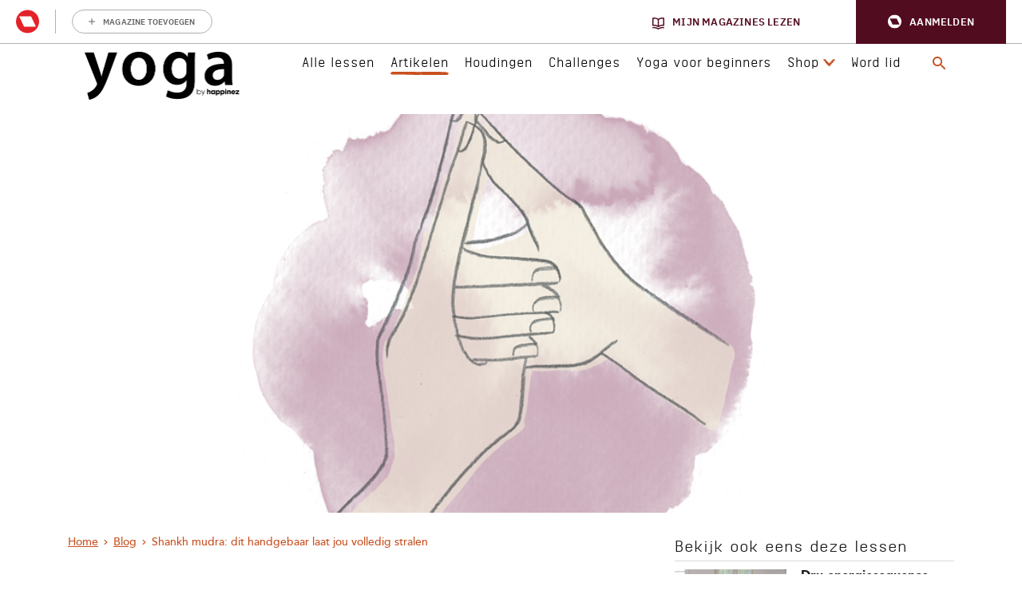

--- FILE ---
content_type: text/html; charset=UTF-8
request_url: https://www.yogaonline.nl/blog/shankh-mudra/
body_size: 32429
content:
<!DOCTYPE html>
<html lang="nl-NL">
<head>
    <meta charset="UTF-8">
    <meta name="viewport" content="width=device-width">
    <title>Shankh mudra: dit handgebaar laat jou volledig stralen &#8902; Yoga Online</title>
<link crossorigin data-rocket-preconnect href="https://www.googletagmanager.com" rel="preconnect">
<link crossorigin data-rocket-preconnect href="https://sdk.privacy-center.org" rel="preconnect">
<link crossorigin data-rocket-preconnect href="https://q237.yogaonline.nl" rel="preconnect">
<link crossorigin data-rocket-preconnect href="https://applets.ebxcdn.com" rel="preconnect">
<link crossorigin data-rocket-preconnect href="https://api.mijnmagazines.be" rel="preconnect"><link rel="preload" data-rocket-preload as="image" href="https://www.yogaonline.nl/wp-content/uploads/bis-images/145623/shankh-mudra-1110x500-f50_50.png" imagesrcset="https://www.yogaonline.nl/wp-content/uploads/bis-images/145623/shankh-mudra-1110x500-f50_50.png 1x, https://www.yogaonline.nl/wp-content/uploads/bis-images/145623/shankh-mudra-2220x1000-f50_50.png 2x" imagesizes="" fetchpriority="high">
    				<script type="text/javascript">
					var rmg_bc_pl_data = {"DAP_DATA":"{\"ARTICLE\":{\"dl_art_content_guid\":\"0638d666-12a9-11ef-8d33-0a0fba58869d\",\"dl_art_content_id\":\"50000145617\",\"dl_art_pluscontent\":false,\"dl_art_paywall\":false,\"dl_art_full_content_available\":true},\"CONTEXT\":{\"dl_ctx_timestamp_pageview\":1768649414,\"dl_ctx_sitecode\":\"Site-YogaHappinez-RMN-NL\",\"dl_ctx_user\":\"ANONYMOUS\",\"dl_ctx_pw_dialog\":\"NONE\",\"dl_ctx_page_type\":\"article\",\"dl_ctx_page_category\":\"content\"}}","CIAM_ID":"","PROFILE_LOGGED_IN":0,"PROFILE_AUDIENCE":"ANONYMOUS","PROFILE_LEVEL":"","PLUSCONTENT":0,"FULL_CONTENT_AVAILABLE":1,"CIAM_CREATED":0,"EMAIL_REGISTRATION_CONFIRMED_ACCESSTOKEN":0,"GUEST_GUID":"","PAGE_TYPE":"detail","PAGE_SUB_TYPE":"default","PAGE_POST_FORMAT":"","PAGE_ACCESS_LEVEL":"low"};
					(()=>{var _=function(_){var a="; ".concat(document.cookie).split("; ".concat(_,"="));if(2===a.length)return a.pop().split(";").shift()},a=function(_){return"DM"===_?"TRIAL":_},t=_("rmg_profile")||"",e=rmg_bc_pl_data.PAGE_ACCESS_LEVEL,r=_("rmg_sub")||"",l=JSON.parse(rmg_bc_pl_data.DAP_DATA);if(r&&(cookie_data=r.split("|"),l.SITEMULTIACCESS={licenseBrand:cookie_data[3]||"",membershipType:cookie_data[4]||"",subscriptionType:cookie_data[5]||""}),5==t.split("-").length){l.CONTEXT.dl_ctx_user="REGISTERED",rmg_bc_pl_data.CIAM_ID=t,rmg_bc_pl_data.PROFILE_LOGGED_IN=1;var E=_("rmg_abs");-1!==["DM","ABO","SINGLE"].indexOf(E)?(rmg_bc_pl_data.PROFILE_AUDIENCE=a(E),l.CONTEXT.dl_ctx_user=a(E)):(rmg_bc_pl_data.PROFILE_AUDIENCE="REGISTERED","high"===e&&(l.CONTEXT.dl_ctx_pw_dialog="TEASE-SUBSCRIPTION-TRIAL"));var c=function(_){try{var a=_.split(".")[1].replace(/-/g,"+").replace(/_/g,"/"),t=decodeURIComponent(atob(a).split("").map((function(_){return"%"+("00"+_.charCodeAt(0).toString(16)).slice(-2)})).join(""));return JSON.parse(t)}catch(_){return null}}(_("rmg_at"));rmg_bc_pl_data.CIAM_CREATED=c&&c.created?1e3*c.created:0,rmg_bc_pl_data.EMAIL_REGISTRATION_CONFIRMED_ACCESSTOKEN=c&&c.email_verified?1:0,rmg_bc_pl_data.PROFILE_LEVEL=c&&c.profile_level?c.profile_level:"none"}else rmg_bc_pl_data.PROFILE_AUDIENCE="ANONYMOUS",rmg_bc_pl_data.PROFILE_LEVEL="none",rmg_bc_pl_data.GUEST_GUID=_("rmg_guest")||"","medium"===e&&(l.CONTEXT.dl_ctx_pw_dialog="TEASE-REGISTER"),"high"===e&&(l.CONTEXT.dl_ctx_pw_dialog="TEASE-SUBSCRIPTION");rmg_bc_pl_data.DAP_DATA=JSON.stringify(l),window.addEventListener("rmg_paywall_check_article_access",(function(){var _=JSON.parse(rmg_bc_pl_data.DAP_DATA);_.ARTICLE.dl_art_full_content_available=!0,_.ARTICLE.dl_art_paywall=!1,_.CONTEXT.dl_ctx_pw_dialog="NONE",rmg_bc_pl_data.DAP_DATA=JSON.stringify(_),rmg_bc_pl_data.FULL_CONTENT_AVAILABLE=1}))})();
				</script>
    <link rel="apple-touch-icon" sizes="180x180" href="https://www.yogaonline.nl/wp-content/themes/yogaonline/apple-touch-icon.png">
    <link rel="icon" type="image/png" href="https://www.yogaonline.nl/wp-content/themes/yogaonline/favicon-32x32.png" sizes="32x32">
    <link rel="icon" type="image/png" href="https://www.yogaonline.nl/wp-content/themes/yogaonline/favicon-16x16.png" sizes="16x16">
    <link rel="manifest" href="/manifest.json">
    <link rel="mask-icon" href="https://www.yogaonline.nl/wp-content/themes/yogaonline/safari-pinned-tab.svg" color="#5bbad5">
    <meta name="theme-color" content="#ffffff">

    <meta name='robots' content='index, follow, max-image-preview:large, max-snippet:-1, max-video-preview:-1' />
	<style>img:is([sizes="auto" i], [sizes^="auto," i]) { contain-intrinsic-size: 3000px 1500px }</style>
	
	<!-- This site is optimized with the Yoast SEO Premium plugin v25.8 (Yoast SEO v25.8) - https://yoast.com/wordpress/plugins/seo/ -->
	<title>Shankh mudra: dit handgebaar laat jou volledig stralen &#8902; Yoga Online</title>
	<meta name="description" content="Shankh mudra verwijdert fysieke en spirituele onzuiverheden die je beletten om te stralen. Dit handgebaar laat jouw licht schijnen." />
	<link rel="canonical" href="https://www.yogaonline.nl/blog/shankh-mudra/" />
	<meta property="og:locale" content="nl_NL" />
	<meta property="og:type" content="article" />
	<meta property="og:title" content="Shankh mudra: dit handgebaar laat jou volledig stralen" />
	<meta property="og:description" content="Laat jouw licht schijnen met de handhouding Shankh mudra." />
	<meta property="og:url" content="https://www.yogaonline.nl/blog/shankh-mudra/" />
	<meta property="og:site_name" content="Yoga Online" />
	<meta property="article:publisher" content="https://www.facebook.com/YogaMagazineNL/" />
	<meta property="article:published_time" content="2023-01-24T13:00:24+00:00" />
	<meta property="article:modified_time" content="2025-04-28T14:07:45+00:00" />
	<meta property="og:image" content="https://www.yogaonline.nl/wp-content/uploads/2023/01/shankh-mudra.png" />
	<meta property="og:image:width" content="960" />
	<meta property="og:image:height" content="640" />
	<meta property="og:image:type" content="image/png" />
	<meta name="author" content="Yoga Magazine" />
	<meta name="twitter:card" content="summary_large_image" />
	<meta name="twitter:creator" content="@yogamagazinenl" />
	<meta name="twitter:site" content="@yogamagazinenl" />
	<meta name="twitter:label1" content="Written by" />
	<meta name="twitter:data1" content="Yoga Magazine" />
	<meta name="twitter:label2" content="Est. reading time" />
	<meta name="twitter:data2" content="3 minuten" />
	<script type="application/ld+json" class="yoast-schema-graph">{"@context":"https://schema.org","@graph":[{"@type":"WebPage","@id":"https://www.yogaonline.nl/blog/shankh-mudra/","url":"https://www.yogaonline.nl/blog/shankh-mudra/","name":"Shankh mudra: dit handgebaar laat jou volledig stralen &#8902; Yoga Online","isPartOf":{"@id":"https://www.yogaonline.nl/#website"},"primaryImageOfPage":{"@id":"https://www.yogaonline.nl/blog/shankh-mudra/#primaryimage"},"image":{"@id":"https://www.yogaonline.nl/blog/shankh-mudra/#primaryimage"},"thumbnailUrl":"https://www.yogaonline.nl/wp-content/uploads/2023/01/shankh-mudra.png","datePublished":"2023-01-24T13:00:24+00:00","dateModified":"2025-04-28T14:07:45+00:00","author":{"@id":"https://www.yogaonline.nl/#/schema/person/84fcf4bfb0c9d4a6dfba36cd46af5529"},"description":"Shankh mudra verwijdert fysieke en spirituele onzuiverheden die je beletten om te stralen. Dit handgebaar laat jouw licht schijnen.","breadcrumb":{"@id":"https://www.yogaonline.nl/blog/shankh-mudra/#breadcrumb"},"inLanguage":"nl-NL","potentialAction":[{"@type":"ReadAction","target":["https://www.yogaonline.nl/blog/shankh-mudra/"]}]},{"@type":"ImageObject","inLanguage":"nl-NL","@id":"https://www.yogaonline.nl/blog/shankh-mudra/#primaryimage","url":"https://www.yogaonline.nl/wp-content/uploads/2023/01/shankh-mudra.png","contentUrl":"https://www.yogaonline.nl/wp-content/uploads/2023/01/shankh-mudra.png","width":960,"height":640},{"@type":"BreadcrumbList","@id":"https://www.yogaonline.nl/blog/shankh-mudra/#breadcrumb","itemListElement":[{"@type":"ListItem","position":1,"name":"Home","item":"https://www.yogaonline.nl/"},{"@type":"ListItem","position":2,"name":"Blog","item":"https://www.yogaonline.nl/blog/"},{"@type":"ListItem","position":3,"name":"Shankh mudra: dit handgebaar laat jou volledig stralen"}]},{"@type":"WebSite","@id":"https://www.yogaonline.nl/#website","url":"https://www.yogaonline.nl/","name":"Yoga Online","description":"","potentialAction":[{"@type":"SearchAction","target":{"@type":"EntryPoint","urlTemplate":"https://www.yogaonline.nl/?s={search_term_string}"},"query-input":{"@type":"PropertyValueSpecification","valueRequired":true,"valueName":"search_term_string"}}],"inLanguage":"nl-NL"},{"@type":"Person","@id":"https://www.yogaonline.nl/#/schema/person/84fcf4bfb0c9d4a6dfba36cd46af5529","name":"Yoga Magazine","image":{"@type":"ImageObject","inLanguage":"nl-NL","@id":"https://www.yogaonline.nl/#/schema/person/image/","url":"https://secure.gravatar.com/avatar/1a8de626abc26b21b2a88ce278e0d36b45ec2e3700fd0fe903916c7b5aedd6ec?s=96&d=mm&r=g","contentUrl":"https://secure.gravatar.com/avatar/1a8de626abc26b21b2a88ce278e0d36b45ec2e3700fd0fe903916c7b5aedd6ec?s=96&d=mm&r=g","caption":"Yoga Magazine"},"url":"https://www.yogaonline.nl/blog/author/yogamagazineredactie/"}]}</script>
	<!-- / Yoast SEO Premium plugin. -->


<link rel='dns-prefetch' href='//player.vimeo.com' />
<link rel='dns-prefetch' href='//use.typekit.net' />
<link rel='dns-prefetch' href='//cdn.jsdelivr.net' />
<link rel='preconnect' href='//myprivacy.roularta.net' />
<link rel='preconnect' href='//api.mijnmagazines.be' />

<!-- Start Cookie consent production -->
<script>
window.didomiConfig = {"cookies":{"group":{"enabled":true,"customDomain":"myprivacy.roularta.net"},"storageSources":{"cookies":false,"localStorage":true}},"tagManager":{"provider":"gtm"},"sync":{"enabled":true,"delayNotice":true},"user":{"organizationUserIdAuthSid":"siteyogah-ZwtEkZpV","organizationUserIdAuthAlgorithm":"hash-sha256"}};
function consentGetCookie(name) {
    const value = `; ${document.cookie}`;
    const parts = value.split(`; ${name}=`);
    if (parts.length === 2) {
        return parts.pop().split(';').shift();
    }
}

let user_id = consentGetCookie('rmg_profile');
if (undefined === user_id || 'notLoggedIn' === user_id || 'error' === user_id) {
    user_id = consentGetCookie('rmg_guest') ?? null;
}

if (user_id) {
    async function consentHash(str) {
        const buf = await crypto.subtle.digest("SHA-256", new TextEncoder("utf-8").encode(str));
        return Array.prototype.map.call(new Uint8Array(buf), x => (('00' + x.toString(16)).slice(-2))).join('');
    }

    consentHash(user_id + "UpLUnZ5s9yelvEvtY6eHmm6akDwWGPPY").then((digest) => {
        window.didomiConfig.user.organizationUserId = user_id;
        window.didomiConfig.user.organizationUserIdAuthDigest = digest;
    });
}
window.didomiEventListeners = window.didomiEventListeners || [];
window.gdprAppliesGlobally = true;
(function(){function a(e){if(!window.frames[e]){if(document.body&&document.body.firstChild){var t=document.body;var n=document.createElement("iframe");n.style.display="none";n.name=e;n.title=e;t.insertBefore(n,t.firstChild)}else{setTimeout(function(){a(e)},5)}}}function e(n,r,o,c,s){function e(e,t,n,a){if(typeof n!=="function"){return}if(!window[r]){window[r]=[]}var i=false;if(s){i=s(e,t,n)}if(!i){window[r].push({command:e,parameter:t,callback:n,version:a})}}e.stub=true;function t(a){if(!window[n]||window[n].stub!==true){return}if(!a.data){return}var i=typeof a.data==="string";var e;try{e=i?JSON.parse(a.data):a.data}catch(t){return}if(e[o]){var r=e[o];window[n](r.command,r.parameter,function(e,t){var n={};n[c]={returnValue:e,success:t,callId:r.callId};a.source.postMessage(i?JSON.stringify(n):n,"*")},r.version)}}if(typeof window[n]!=="function"){window[n]=e;if(window.addEventListener){window.addEventListener("message",t,false)}else{window.attachEvent("onmessage",t)}}}e("__tcfapi","__tcfapiBuffer","__tcfapiCall","__tcfapiReturn");a("__tcfapiLocator");(function(e){  var t=document.createElement("script");t.id="spcloader";t.type="text/javascript";t.async=true;t.src="https://sdk.privacy-center.org/"+e+"/loader.js?target="+document.location.hostname;t.charset="utf-8";var n=document.getElementsByTagName("script")[0];n.parentNode.insertBefore(t,n)})("0c7f196f-0b85-4850-bfd5-f5512ebf3f5d")})();
window.addEventListener("hashchange", function(e){if (e.newURL) {checkCookieHash();}}, false);
window.didomiOnReady = window.didomiOnReady || [];
window.didomiOnReady.push(checkCookieHash);
function checkCookieHash() {var hash = window.location.hash.substring(1);if ("cookies" == hash) {Didomi.preferences.show(); history.pushState(null, null, "#");}}
</script>
<style>
.didomi_warning {border: 1px solid #ccc; padding: 1rem; background: #fff;}
</style>
<!-- End Cookie consent production -->
<link rel="alternate" type="application/rss+xml" title="Yoga Online &raquo; Shankh mudra: dit handgebaar laat jou volledig stralen reacties feed" href="https://www.yogaonline.nl/blog/shankh-mudra/feed/" />
<!-- Start blueconic production --><link rel="preconnect" href="//q237.yogaonline.nl/" crossorigin><script type="text/javascript">    (function () {        var bcScript = document.createElement('script');        bcScript.async = true;        bcScript.src = '//q237.yogaonline.nl/script.js';        (document.getElementsByTagName('head')[0] || document.getElementsByTagName('body')[0]).appendChild(bcScript);    })();</script><!-- End blueconic production -->        <!-- Google Tag Manager -->
        <script didomi-whitelist="true">
            window.dataLayer = window.dataLayer || []
        </script>

        <script didomi-whitelist="true">
            (function(w,d,s,l,i){w[l]=w[l]||[];w[l].push({'gtm.start':
            new Date().getTime(),event:'gtm.js'});var f=d.getElementsByTagName(s)[0],
            j=d.createElement(s),dl=l!='dataLayer'?'&l='+l:'';j.async=true;j.src=
            'https://www.googletagmanager.com/gtm.js?id='+i+dl;f.parentNode.insertBefore(j,f);
            })(window,document,'script','dataLayer','GTM-NLC95LB');
        </script>
        <!-- End Google Tag Manager -->
	    <!-- EchoBox -->
    <script async id="ebx" src="//applets.ebxcdn.com/ebx.js"></script>
<link rel='stylesheet' id='wp-block-library-css' href='https://www.yogaonline.nl/wp-includes/css/dist/block-library/style.min.css?rev=1' type='text/css' media='all' />
<style id='classic-theme-styles-inline-css' type='text/css'>
/*! This file is auto-generated */
.wp-block-button__link{color:#fff;background-color:#32373c;border-radius:9999px;box-shadow:none;text-decoration:none;padding:calc(.667em + 2px) calc(1.333em + 2px);font-size:1.125em}.wp-block-file__button{background:#32373c;color:#fff;text-decoration:none}
</style>
<style id='global-styles-inline-css' type='text/css'>
:root{--wp--preset--aspect-ratio--square: 1;--wp--preset--aspect-ratio--4-3: 4/3;--wp--preset--aspect-ratio--3-4: 3/4;--wp--preset--aspect-ratio--3-2: 3/2;--wp--preset--aspect-ratio--2-3: 2/3;--wp--preset--aspect-ratio--16-9: 16/9;--wp--preset--aspect-ratio--9-16: 9/16;--wp--preset--color--black: #000000;--wp--preset--color--cyan-bluish-gray: #abb8c3;--wp--preset--color--white: #ffffff;--wp--preset--color--pale-pink: #f78da7;--wp--preset--color--vivid-red: #cf2e2e;--wp--preset--color--luminous-vivid-orange: #ff6900;--wp--preset--color--luminous-vivid-amber: #fcb900;--wp--preset--color--light-green-cyan: #7bdcb5;--wp--preset--color--vivid-green-cyan: #00d084;--wp--preset--color--pale-cyan-blue: #8ed1fc;--wp--preset--color--vivid-cyan-blue: #0693e3;--wp--preset--color--vivid-purple: #9b51e0;--wp--preset--gradient--vivid-cyan-blue-to-vivid-purple: linear-gradient(135deg,rgba(6,147,227,1) 0%,rgb(155,81,224) 100%);--wp--preset--gradient--light-green-cyan-to-vivid-green-cyan: linear-gradient(135deg,rgb(122,220,180) 0%,rgb(0,208,130) 100%);--wp--preset--gradient--luminous-vivid-amber-to-luminous-vivid-orange: linear-gradient(135deg,rgba(252,185,0,1) 0%,rgba(255,105,0,1) 100%);--wp--preset--gradient--luminous-vivid-orange-to-vivid-red: linear-gradient(135deg,rgba(255,105,0,1) 0%,rgb(207,46,46) 100%);--wp--preset--gradient--very-light-gray-to-cyan-bluish-gray: linear-gradient(135deg,rgb(238,238,238) 0%,rgb(169,184,195) 100%);--wp--preset--gradient--cool-to-warm-spectrum: linear-gradient(135deg,rgb(74,234,220) 0%,rgb(151,120,209) 20%,rgb(207,42,186) 40%,rgb(238,44,130) 60%,rgb(251,105,98) 80%,rgb(254,248,76) 100%);--wp--preset--gradient--blush-light-purple: linear-gradient(135deg,rgb(255,206,236) 0%,rgb(152,150,240) 100%);--wp--preset--gradient--blush-bordeaux: linear-gradient(135deg,rgb(254,205,165) 0%,rgb(254,45,45) 50%,rgb(107,0,62) 100%);--wp--preset--gradient--luminous-dusk: linear-gradient(135deg,rgb(255,203,112) 0%,rgb(199,81,192) 50%,rgb(65,88,208) 100%);--wp--preset--gradient--pale-ocean: linear-gradient(135deg,rgb(255,245,203) 0%,rgb(182,227,212) 50%,rgb(51,167,181) 100%);--wp--preset--gradient--electric-grass: linear-gradient(135deg,rgb(202,248,128) 0%,rgb(113,206,126) 100%);--wp--preset--gradient--midnight: linear-gradient(135deg,rgb(2,3,129) 0%,rgb(40,116,252) 100%);--wp--preset--font-size--small: 13px;--wp--preset--font-size--medium: 20px;--wp--preset--font-size--large: 36px;--wp--preset--font-size--x-large: 42px;--wp--preset--spacing--20: 0.44rem;--wp--preset--spacing--30: 0.67rem;--wp--preset--spacing--40: 1rem;--wp--preset--spacing--50: 1.5rem;--wp--preset--spacing--60: 2.25rem;--wp--preset--spacing--70: 3.38rem;--wp--preset--spacing--80: 5.06rem;--wp--preset--shadow--natural: 6px 6px 9px rgba(0, 0, 0, 0.2);--wp--preset--shadow--deep: 12px 12px 50px rgba(0, 0, 0, 0.4);--wp--preset--shadow--sharp: 6px 6px 0px rgba(0, 0, 0, 0.2);--wp--preset--shadow--outlined: 6px 6px 0px -3px rgba(255, 255, 255, 1), 6px 6px rgba(0, 0, 0, 1);--wp--preset--shadow--crisp: 6px 6px 0px rgba(0, 0, 0, 1);}:where(.is-layout-flex){gap: 0.5em;}:where(.is-layout-grid){gap: 0.5em;}body .is-layout-flex{display: flex;}.is-layout-flex{flex-wrap: wrap;align-items: center;}.is-layout-flex > :is(*, div){margin: 0;}body .is-layout-grid{display: grid;}.is-layout-grid > :is(*, div){margin: 0;}:where(.wp-block-columns.is-layout-flex){gap: 2em;}:where(.wp-block-columns.is-layout-grid){gap: 2em;}:where(.wp-block-post-template.is-layout-flex){gap: 1.25em;}:where(.wp-block-post-template.is-layout-grid){gap: 1.25em;}.has-black-color{color: var(--wp--preset--color--black) !important;}.has-cyan-bluish-gray-color{color: var(--wp--preset--color--cyan-bluish-gray) !important;}.has-white-color{color: var(--wp--preset--color--white) !important;}.has-pale-pink-color{color: var(--wp--preset--color--pale-pink) !important;}.has-vivid-red-color{color: var(--wp--preset--color--vivid-red) !important;}.has-luminous-vivid-orange-color{color: var(--wp--preset--color--luminous-vivid-orange) !important;}.has-luminous-vivid-amber-color{color: var(--wp--preset--color--luminous-vivid-amber) !important;}.has-light-green-cyan-color{color: var(--wp--preset--color--light-green-cyan) !important;}.has-vivid-green-cyan-color{color: var(--wp--preset--color--vivid-green-cyan) !important;}.has-pale-cyan-blue-color{color: var(--wp--preset--color--pale-cyan-blue) !important;}.has-vivid-cyan-blue-color{color: var(--wp--preset--color--vivid-cyan-blue) !important;}.has-vivid-purple-color{color: var(--wp--preset--color--vivid-purple) !important;}.has-black-background-color{background-color: var(--wp--preset--color--black) !important;}.has-cyan-bluish-gray-background-color{background-color: var(--wp--preset--color--cyan-bluish-gray) !important;}.has-white-background-color{background-color: var(--wp--preset--color--white) !important;}.has-pale-pink-background-color{background-color: var(--wp--preset--color--pale-pink) !important;}.has-vivid-red-background-color{background-color: var(--wp--preset--color--vivid-red) !important;}.has-luminous-vivid-orange-background-color{background-color: var(--wp--preset--color--luminous-vivid-orange) !important;}.has-luminous-vivid-amber-background-color{background-color: var(--wp--preset--color--luminous-vivid-amber) !important;}.has-light-green-cyan-background-color{background-color: var(--wp--preset--color--light-green-cyan) !important;}.has-vivid-green-cyan-background-color{background-color: var(--wp--preset--color--vivid-green-cyan) !important;}.has-pale-cyan-blue-background-color{background-color: var(--wp--preset--color--pale-cyan-blue) !important;}.has-vivid-cyan-blue-background-color{background-color: var(--wp--preset--color--vivid-cyan-blue) !important;}.has-vivid-purple-background-color{background-color: var(--wp--preset--color--vivid-purple) !important;}.has-black-border-color{border-color: var(--wp--preset--color--black) !important;}.has-cyan-bluish-gray-border-color{border-color: var(--wp--preset--color--cyan-bluish-gray) !important;}.has-white-border-color{border-color: var(--wp--preset--color--white) !important;}.has-pale-pink-border-color{border-color: var(--wp--preset--color--pale-pink) !important;}.has-vivid-red-border-color{border-color: var(--wp--preset--color--vivid-red) !important;}.has-luminous-vivid-orange-border-color{border-color: var(--wp--preset--color--luminous-vivid-orange) !important;}.has-luminous-vivid-amber-border-color{border-color: var(--wp--preset--color--luminous-vivid-amber) !important;}.has-light-green-cyan-border-color{border-color: var(--wp--preset--color--light-green-cyan) !important;}.has-vivid-green-cyan-border-color{border-color: var(--wp--preset--color--vivid-green-cyan) !important;}.has-pale-cyan-blue-border-color{border-color: var(--wp--preset--color--pale-cyan-blue) !important;}.has-vivid-cyan-blue-border-color{border-color: var(--wp--preset--color--vivid-cyan-blue) !important;}.has-vivid-purple-border-color{border-color: var(--wp--preset--color--vivid-purple) !important;}.has-vivid-cyan-blue-to-vivid-purple-gradient-background{background: var(--wp--preset--gradient--vivid-cyan-blue-to-vivid-purple) !important;}.has-light-green-cyan-to-vivid-green-cyan-gradient-background{background: var(--wp--preset--gradient--light-green-cyan-to-vivid-green-cyan) !important;}.has-luminous-vivid-amber-to-luminous-vivid-orange-gradient-background{background: var(--wp--preset--gradient--luminous-vivid-amber-to-luminous-vivid-orange) !important;}.has-luminous-vivid-orange-to-vivid-red-gradient-background{background: var(--wp--preset--gradient--luminous-vivid-orange-to-vivid-red) !important;}.has-very-light-gray-to-cyan-bluish-gray-gradient-background{background: var(--wp--preset--gradient--very-light-gray-to-cyan-bluish-gray) !important;}.has-cool-to-warm-spectrum-gradient-background{background: var(--wp--preset--gradient--cool-to-warm-spectrum) !important;}.has-blush-light-purple-gradient-background{background: var(--wp--preset--gradient--blush-light-purple) !important;}.has-blush-bordeaux-gradient-background{background: var(--wp--preset--gradient--blush-bordeaux) !important;}.has-luminous-dusk-gradient-background{background: var(--wp--preset--gradient--luminous-dusk) !important;}.has-pale-ocean-gradient-background{background: var(--wp--preset--gradient--pale-ocean) !important;}.has-electric-grass-gradient-background{background: var(--wp--preset--gradient--electric-grass) !important;}.has-midnight-gradient-background{background: var(--wp--preset--gradient--midnight) !important;}.has-small-font-size{font-size: var(--wp--preset--font-size--small) !important;}.has-medium-font-size{font-size: var(--wp--preset--font-size--medium) !important;}.has-large-font-size{font-size: var(--wp--preset--font-size--large) !important;}.has-x-large-font-size{font-size: var(--wp--preset--font-size--x-large) !important;}
:where(.wp-block-post-template.is-layout-flex){gap: 1.25em;}:where(.wp-block-post-template.is-layout-grid){gap: 1.25em;}
:where(.wp-block-columns.is-layout-flex){gap: 2em;}:where(.wp-block-columns.is-layout-grid){gap: 2em;}
:root :where(.wp-block-pullquote){font-size: 1.5em;line-height: 1.6;}
</style>
<link data-minify="1" rel='stylesheet' id='yogaonline-css-css' href='https://www.yogaonline.nl/wp-content/cache/min/1/wp-content/themes/yogaonline/assets/dist/main.min.css?ver=1762330780' type='text/css' media='all' />
<script type="text/javascript" id="rmgWpAccount-js-before">
/* <![CDATA[ */
var rmgFrontLoggedIn = false; addEventListener("rmg_front_logged_in_event", function(){
        rmgFrontLoggedIn = true;
        });
/* ]]> */
</script>
<script data-minify="1" type="text/javascript" src="https://www.yogaonline.nl/wp-content/cache/min/1/wp-content/plugins/rmg-wp-account/dist/rmg-auth.cfdc269695785dc9407b.js?ver=1762330780" id="rmgWpAccount-js"></script>
<script type="text/javascript" id="rmgWpAccount-js-after">
/* <![CDATA[ */
var rmgAuth = window.rmgAuth; rmgAuth.start({"backend_url":"https:\/\/www.yogaonline.nl\/wp-json\/rmg-sso\/v1\/state","language":"nl","site_code":""}); 
/* ]]> */
</script>
<script type="text/javascript" src="https://www.yogaonline.nl/wp-includes/js/jquery/jquery.min.js?rev=1" id="jquery-core-js"></script>
<script type="text/javascript" src="https://www.yogaonline.nl/wp-includes/js/jquery/jquery-migrate.min.js?rev=1" id="jquery-migrate-js"></script>
<script data-minify="1" type="text/javascript" src="https://www.yogaonline.nl/wp-content/cache/min/1/wp-content/themes/yogaonline/assets/js/vendor/nouislider.js?ver=1762330781" id="yogaonline-noui-js"></script>
<script type="text/javascript" id="rmg-paywall-js-before">
/* <![CDATA[ */
window.rmgPaywallRest = {"homeUrl":"https:\/\/www.yogaonline.nl","restNonce":"69811fe6c0"};
/* ]]> */
</script>
<script data-minify="1" type="text/javascript" src="https://www.yogaonline.nl/wp-content/cache/min/1/wp-content/plugins/rmg-paywall/assets/js/rmg-paywall.js?ver=1762330781" id="rmg-paywall-js"></script>
<link rel="https://api.w.org/" href="https://www.yogaonline.nl/wp-json/" /><link rel="alternate" title="JSON" type="application/json" href="https://www.yogaonline.nl/wp-json/wp/v2/posts/145617" /><link rel="EditURI" type="application/rsd+xml" title="RSD" href="https://www.yogaonline.nl/xmlrpc.php?rsd" />
<meta name="generator" content="WordPress 6.8.3" />
<link rel='shortlink' href='https://www.yogaonline.nl/?p=145617' />
		<style type="text/css" id="wp-custom-css">
			/*
Je kunt hier je eigen CSS toevoegen.

Klik op het help icoon om meer te leren.
*/		</style>
		<noscript><style id="rocket-lazyload-nojs-css">.rll-youtube-player, [data-lazy-src]{display:none !important;}</style></noscript>
    <meta
		property="article:section"
		content="oefeningen" />
<meta
		property="article:id"
		content="50000145617" />
<meta
		property="article:author"
		content="Jasmijn Demmer" />
<meta
		property="article:tag:person"
		content="Jasmijn Demmer" />
<meta
		property="article:tag"
		content="Mudra&#039;s" />
<meta
		property="article:tag"
		content="Shank mudra" />
<meta
		property="article:tag"
		content="Tips" />
<meta
		property="article:contentguid"
		content="0638d666-12a9-11ef-8d33-0a0fba58869d" />
<meta
		property="article:access_level"
		content="low" />
<meta
		property="site_code"
		content="Site-YogaHappinez-RMN-NL" />
<meta
		property="og:author"
		content="Jasmijn Demmer" />
<meta
		property="premium"
		content="false" />
<meta
		property="article:published_time"
		content="2023-01-24T14:00:24+01:00" />
<meta
		property="article:modified_time"
		content="2025-04-28T16:07:45+02:00" />
<meta
		property="og:updated_time"
		content="2025-04-28T16:07:45+02:00" />

    <!-- Vimeo Script for GA -->
        <script data-minify="1" type="text/javascript" defer="defer" src="https://www.yogaonline.nl/wp-content/cache/min/1/ga/23361881.js?ver=1762330781"></script>
    <!-- End Vimeo script for GA -->
<style id="rocket-lazyrender-inline-css">[data-wpr-lazyrender] {content-visibility: auto;}</style><meta name="generator" content="WP Rocket 3.19.4" data-wpr-features="wpr_minify_js wpr_lazyload_images wpr_preconnect_external_domains wpr_automatic_lazy_rendering wpr_oci wpr_minify_css wpr_desktop" /></head>
<body class="wp-singular post-template-default single single-post postid-145617 single-format-standard wp-theme-yogaonline">
            <!-- Google Tag Manager (noscript) -->
        <noscript>
            <iframe src="//www.googletagmanager.com/ns.html?id=GTM-NLC95LB" height="0" width="0" style="display:none;visibility:hidden"></iframe>
        </noscript>
        <!-- End Google Tag Manager (noscript) -->
    <style>#rmg-mma-navigation { min-height: 55px; width: 100%; }</style>
<div  id="rmg-mma-navigation"></div><header  class="header header__blog">
    <div  class="container">
        <div  class="header__inner">
            <div class="header__logo">
                <a class="header__logo__link" href="https://www.yogaonline.nl">
                    <img class="d-none d-lg-block" src="https://www.yogaonline.nl/wp-content/themes/yogaonline/assets/img/YogabyHappinez-logo.png" alt="Yoga by Happinez"/>
                    <img class="d-lg-none" src="data:image/svg+xml,%3Csvg%20xmlns='http://www.w3.org/2000/svg'%20viewBox='0%200%200%200'%3E%3C/svg%3E" alt="Yoga by Happinez" data-lazy-src="https://www.yogaonline.nl/wp-content/themes/yogaonline/assets/img/YogabyHappinez-logo-mobile.png"/><noscript><img class="d-lg-none" src="https://www.yogaonline.nl/wp-content/themes/yogaonline/assets/img/YogabyHappinez-logo-mobile.png" alt="Yoga by Happinez"/></noscript>
                </a>
            </div>

            <div class="header__navigation__container">
                
                <div class="header__main">
                                            <nav class="header__navigation header__navigation__main">
                            <div class="menu-hoofd-menu-container"><ul id="menu-hoofd-menu" class="menu"><li id="menu-item-146831" class="menu-item menu-item-type-custom menu-item-object-custom menu-item-146831"><a href="https://www.yogaonline.nl/yogatv/">Alle lessen<span class="header__navigation__underline"><?xml version="1.0" encoding="UTF-8"?>
<svg width="53px" height="4px" viewBox="0 0 53 4" version="1.1" xmlns="http://www.w3.org/2000/svg" xmlns:xlink="http://www.w3.org/1999/xlink" preserveAspectRatio="none">
    <g id="Yogaonline-header" stroke="none" stroke-width="1" fill="none" fill-rule="evenodd">
        <g id="xLarge---Header" transform="translate(-402.000000, -93.000000)" fill="#7CB3C0">
            <path d="M430.260741,69.0965573 C429.418418,68.8707002 428.744051,68.6914875 428.018788,68.5 C427.772792,69.0155434 427.444516,69.5212669 427.204458,70.2651223 C426.972883,70.9868831 426.679384,71.9492307 426.675143,72.8158346 C426.65224,77.7036768 426.402851,82.5276898 426.541966,87.494091 C426.743004,94.6380493 426.579289,101.867931 426.573352,109.060989 C426.569959,112.679613 426.572503,116.298236 426.572503,120.012603 C428.242729,121.902929 429.062149,121.964303 429.912106,120.351389 C429.925678,119.590349 429.964698,118.75566 429.950278,117.93079 C429.855273,112.574049 430.148771,107.310597 430.33963,102.012775 C430.4516,98.9121494 430.35405,95.75015 430.372712,92.6176102 C430.41258,85.7363336 430.477896,78.857512 430.499951,71.9762354 C430.503344,70.9304188 430.329451,69.8821472 430.260741,69.0965573" id="Fill-291" transform="translate(428.500000, 95.000000) rotate(-270.000000) translate(-428.500000, -95.000000) "></path>
        </g>
    </g>
</svg></span></a></li>
<li id="menu-item-74451" class="menu-item menu-item-type-post_type menu-item-object-page menu-item-74451"><a href="https://www.yogaonline.nl/blog/" class="current-menu-item">Artikelen<span class="header__navigation__underline"><?xml version="1.0" encoding="UTF-8"?>
<svg width="53px" height="4px" viewBox="0 0 53 4" version="1.1" xmlns="http://www.w3.org/2000/svg" xmlns:xlink="http://www.w3.org/1999/xlink" preserveAspectRatio="none">
    <g id="Yogaonline-header" stroke="none" stroke-width="1" fill="none" fill-rule="evenodd">
        <g id="xLarge---Header" transform="translate(-402.000000, -93.000000)" fill="#7CB3C0">
            <path d="M430.260741,69.0965573 C429.418418,68.8707002 428.744051,68.6914875 428.018788,68.5 C427.772792,69.0155434 427.444516,69.5212669 427.204458,70.2651223 C426.972883,70.9868831 426.679384,71.9492307 426.675143,72.8158346 C426.65224,77.7036768 426.402851,82.5276898 426.541966,87.494091 C426.743004,94.6380493 426.579289,101.867931 426.573352,109.060989 C426.569959,112.679613 426.572503,116.298236 426.572503,120.012603 C428.242729,121.902929 429.062149,121.964303 429.912106,120.351389 C429.925678,119.590349 429.964698,118.75566 429.950278,117.93079 C429.855273,112.574049 430.148771,107.310597 430.33963,102.012775 C430.4516,98.9121494 430.35405,95.75015 430.372712,92.6176102 C430.41258,85.7363336 430.477896,78.857512 430.499951,71.9762354 C430.503344,70.9304188 430.329451,69.8821472 430.260741,69.0965573" id="Fill-291" transform="translate(428.500000, 95.000000) rotate(-270.000000) translate(-428.500000, -95.000000) "></path>
        </g>
    </g>
</svg></span></a></li>
<li id="menu-item-59" class="menu-item menu-item-type-post_type menu-item-object-page menu-item-59"><a href="https://www.yogaonline.nl/oefeningen-en-houdingen/">Houdingen<span class="header__navigation__underline"><?xml version="1.0" encoding="UTF-8"?>
<svg width="53px" height="4px" viewBox="0 0 53 4" version="1.1" xmlns="http://www.w3.org/2000/svg" xmlns:xlink="http://www.w3.org/1999/xlink" preserveAspectRatio="none">
    <g id="Yogaonline-header" stroke="none" stroke-width="1" fill="none" fill-rule="evenodd">
        <g id="xLarge---Header" transform="translate(-402.000000, -93.000000)" fill="#7CB3C0">
            <path d="M430.260741,69.0965573 C429.418418,68.8707002 428.744051,68.6914875 428.018788,68.5 C427.772792,69.0155434 427.444516,69.5212669 427.204458,70.2651223 C426.972883,70.9868831 426.679384,71.9492307 426.675143,72.8158346 C426.65224,77.7036768 426.402851,82.5276898 426.541966,87.494091 C426.743004,94.6380493 426.579289,101.867931 426.573352,109.060989 C426.569959,112.679613 426.572503,116.298236 426.572503,120.012603 C428.242729,121.902929 429.062149,121.964303 429.912106,120.351389 C429.925678,119.590349 429.964698,118.75566 429.950278,117.93079 C429.855273,112.574049 430.148771,107.310597 430.33963,102.012775 C430.4516,98.9121494 430.35405,95.75015 430.372712,92.6176102 C430.41258,85.7363336 430.477896,78.857512 430.499951,71.9762354 C430.503344,70.9304188 430.329451,69.8821472 430.260741,69.0965573" id="Fill-291" transform="translate(428.500000, 95.000000) rotate(-270.000000) translate(-428.500000, -95.000000) "></path>
        </g>
    </g>
</svg></span></a></li>
<li id="menu-item-177617" class="menu-item menu-item-type-post_type menu-item-object-page menu-item-177617"><a href="https://www.yogaonline.nl/yoga-challenges/">Challenges<span class="header__navigation__underline"><?xml version="1.0" encoding="UTF-8"?>
<svg width="53px" height="4px" viewBox="0 0 53 4" version="1.1" xmlns="http://www.w3.org/2000/svg" xmlns:xlink="http://www.w3.org/1999/xlink" preserveAspectRatio="none">
    <g id="Yogaonline-header" stroke="none" stroke-width="1" fill="none" fill-rule="evenodd">
        <g id="xLarge---Header" transform="translate(-402.000000, -93.000000)" fill="#7CB3C0">
            <path d="M430.260741,69.0965573 C429.418418,68.8707002 428.744051,68.6914875 428.018788,68.5 C427.772792,69.0155434 427.444516,69.5212669 427.204458,70.2651223 C426.972883,70.9868831 426.679384,71.9492307 426.675143,72.8158346 C426.65224,77.7036768 426.402851,82.5276898 426.541966,87.494091 C426.743004,94.6380493 426.579289,101.867931 426.573352,109.060989 C426.569959,112.679613 426.572503,116.298236 426.572503,120.012603 C428.242729,121.902929 429.062149,121.964303 429.912106,120.351389 C429.925678,119.590349 429.964698,118.75566 429.950278,117.93079 C429.855273,112.574049 430.148771,107.310597 430.33963,102.012775 C430.4516,98.9121494 430.35405,95.75015 430.372712,92.6176102 C430.41258,85.7363336 430.477896,78.857512 430.499951,71.9762354 C430.503344,70.9304188 430.329451,69.8821472 430.260741,69.0965573" id="Fill-291" transform="translate(428.500000, 95.000000) rotate(-270.000000) translate(-428.500000, -95.000000) "></path>
        </g>
    </g>
</svg></span></a></li>
<li id="menu-item-177497" class="menu-item menu-item-type-post_type menu-item-object-page menu-item-177497"><a href="https://www.yogaonline.nl/start-met-yoga-challenge/">Yoga voor beginners<span class="header__navigation__underline"><?xml version="1.0" encoding="UTF-8"?>
<svg width="53px" height="4px" viewBox="0 0 53 4" version="1.1" xmlns="http://www.w3.org/2000/svg" xmlns:xlink="http://www.w3.org/1999/xlink" preserveAspectRatio="none">
    <g id="Yogaonline-header" stroke="none" stroke-width="1" fill="none" fill-rule="evenodd">
        <g id="xLarge---Header" transform="translate(-402.000000, -93.000000)" fill="#7CB3C0">
            <path d="M430.260741,69.0965573 C429.418418,68.8707002 428.744051,68.6914875 428.018788,68.5 C427.772792,69.0155434 427.444516,69.5212669 427.204458,70.2651223 C426.972883,70.9868831 426.679384,71.9492307 426.675143,72.8158346 C426.65224,77.7036768 426.402851,82.5276898 426.541966,87.494091 C426.743004,94.6380493 426.579289,101.867931 426.573352,109.060989 C426.569959,112.679613 426.572503,116.298236 426.572503,120.012603 C428.242729,121.902929 429.062149,121.964303 429.912106,120.351389 C429.925678,119.590349 429.964698,118.75566 429.950278,117.93079 C429.855273,112.574049 430.148771,107.310597 430.33963,102.012775 C430.4516,98.9121494 430.35405,95.75015 430.372712,92.6176102 C430.41258,85.7363336 430.477896,78.857512 430.499951,71.9762354 C430.503344,70.9304188 430.329451,69.8821472 430.260741,69.0965573" id="Fill-291" transform="translate(428.500000, 95.000000) rotate(-270.000000) translate(-428.500000, -95.000000) "></path>
        </g>
    </g>
</svg></span></a></li>
<li id="menu-item-553" class="menu-item menu-item-type-post_type menu-item-object-page menu-item-has-children menu-item-553"><a href="https://www.yogaonline.nl/shop/">Shop<span class="header__navigation__underline"><?xml version="1.0" encoding="UTF-8"?>
<svg width="53px" height="4px" viewBox="0 0 53 4" version="1.1" xmlns="http://www.w3.org/2000/svg" xmlns:xlink="http://www.w3.org/1999/xlink" preserveAspectRatio="none">
    <g id="Yogaonline-header" stroke="none" stroke-width="1" fill="none" fill-rule="evenodd">
        <g id="xLarge---Header" transform="translate(-402.000000, -93.000000)" fill="#7CB3C0">
            <path d="M430.260741,69.0965573 C429.418418,68.8707002 428.744051,68.6914875 428.018788,68.5 C427.772792,69.0155434 427.444516,69.5212669 427.204458,70.2651223 C426.972883,70.9868831 426.679384,71.9492307 426.675143,72.8158346 C426.65224,77.7036768 426.402851,82.5276898 426.541966,87.494091 C426.743004,94.6380493 426.579289,101.867931 426.573352,109.060989 C426.569959,112.679613 426.572503,116.298236 426.572503,120.012603 C428.242729,121.902929 429.062149,121.964303 429.912106,120.351389 C429.925678,119.590349 429.964698,118.75566 429.950278,117.93079 C429.855273,112.574049 430.148771,107.310597 430.33963,102.012775 C430.4516,98.9121494 430.35405,95.75015 430.372712,92.6176102 C430.41258,85.7363336 430.477896,78.857512 430.499951,71.9762354 C430.503344,70.9304188 430.329451,69.8821472 430.260741,69.0965573" id="Fill-291" transform="translate(428.500000, 95.000000) rotate(-270.000000) translate(-428.500000, -95.000000) "></path>
        </g>
    </g>
</svg></span></a>
<ul class="sub-menu">
	<li id="menu-item-179085" class="menu-item menu-item-type-custom menu-item-object-custom menu-item-179085"><a href="https://tijdschriftnu.nl/pages/yoga-by-happinez">Magazines<span class="header__navigation__underline"><?xml version="1.0" encoding="UTF-8"?>
<svg width="53px" height="4px" viewBox="0 0 53 4" version="1.1" xmlns="http://www.w3.org/2000/svg" xmlns:xlink="http://www.w3.org/1999/xlink" preserveAspectRatio="none">
    <g id="Yogaonline-header" stroke="none" stroke-width="1" fill="none" fill-rule="evenodd">
        <g id="xLarge---Header" transform="translate(-402.000000, -93.000000)" fill="#7CB3C0">
            <path d="M430.260741,69.0965573 C429.418418,68.8707002 428.744051,68.6914875 428.018788,68.5 C427.772792,69.0155434 427.444516,69.5212669 427.204458,70.2651223 C426.972883,70.9868831 426.679384,71.9492307 426.675143,72.8158346 C426.65224,77.7036768 426.402851,82.5276898 426.541966,87.494091 C426.743004,94.6380493 426.579289,101.867931 426.573352,109.060989 C426.569959,112.679613 426.572503,116.298236 426.572503,120.012603 C428.242729,121.902929 429.062149,121.964303 429.912106,120.351389 C429.925678,119.590349 429.964698,118.75566 429.950278,117.93079 C429.855273,112.574049 430.148771,107.310597 430.33963,102.012775 C430.4516,98.9121494 430.35405,95.75015 430.372712,92.6176102 C430.41258,85.7363336 430.477896,78.857512 430.499951,71.9762354 C430.503344,70.9304188 430.329451,69.8821472 430.260741,69.0965573" id="Fill-291" transform="translate(428.500000, 95.000000) rotate(-270.000000) translate(-428.500000, -95.000000) "></path>
        </g>
    </g>
</svg></span></a></li>
	<li id="menu-item-73467" class="menu-item menu-item-type-post_type menu-item-object-page menu-item-73467"><a href="https://www.yogaonline.nl/shop/">Accessoires<span class="header__navigation__underline"><?xml version="1.0" encoding="UTF-8"?>
<svg width="53px" height="4px" viewBox="0 0 53 4" version="1.1" xmlns="http://www.w3.org/2000/svg" xmlns:xlink="http://www.w3.org/1999/xlink" preserveAspectRatio="none">
    <g id="Yogaonline-header" stroke="none" stroke-width="1" fill="none" fill-rule="evenodd">
        <g id="xLarge---Header" transform="translate(-402.000000, -93.000000)" fill="#7CB3C0">
            <path d="M430.260741,69.0965573 C429.418418,68.8707002 428.744051,68.6914875 428.018788,68.5 C427.772792,69.0155434 427.444516,69.5212669 427.204458,70.2651223 C426.972883,70.9868831 426.679384,71.9492307 426.675143,72.8158346 C426.65224,77.7036768 426.402851,82.5276898 426.541966,87.494091 C426.743004,94.6380493 426.579289,101.867931 426.573352,109.060989 C426.569959,112.679613 426.572503,116.298236 426.572503,120.012603 C428.242729,121.902929 429.062149,121.964303 429.912106,120.351389 C429.925678,119.590349 429.964698,118.75566 429.950278,117.93079 C429.855273,112.574049 430.148771,107.310597 430.33963,102.012775 C430.4516,98.9121494 430.35405,95.75015 430.372712,92.6176102 C430.41258,85.7363336 430.477896,78.857512 430.499951,71.9762354 C430.503344,70.9304188 430.329451,69.8821472 430.260741,69.0965573" id="Fill-291" transform="translate(428.500000, 95.000000) rotate(-270.000000) translate(-428.500000, -95.000000) "></path>
        </g>
    </g>
</svg></span></a></li>
</ul>
</li>
<li id="bc-subscr_site-yogaonline-nl" class="bc-subscr_site-yogaonline-nl menu-item menu-item-type-custom menu-item-object-custom menu-item-177338"><a href="https://www.yogaonline.nl/lidworden/">Word lid<span class="header__navigation__underline"><?xml version="1.0" encoding="UTF-8"?>
<svg width="53px" height="4px" viewBox="0 0 53 4" version="1.1" xmlns="http://www.w3.org/2000/svg" xmlns:xlink="http://www.w3.org/1999/xlink" preserveAspectRatio="none">
    <g id="Yogaonline-header" stroke="none" stroke-width="1" fill="none" fill-rule="evenodd">
        <g id="xLarge---Header" transform="translate(-402.000000, -93.000000)" fill="#7CB3C0">
            <path d="M430.260741,69.0965573 C429.418418,68.8707002 428.744051,68.6914875 428.018788,68.5 C427.772792,69.0155434 427.444516,69.5212669 427.204458,70.2651223 C426.972883,70.9868831 426.679384,71.9492307 426.675143,72.8158346 C426.65224,77.7036768 426.402851,82.5276898 426.541966,87.494091 C426.743004,94.6380493 426.579289,101.867931 426.573352,109.060989 C426.569959,112.679613 426.572503,116.298236 426.572503,120.012603 C428.242729,121.902929 429.062149,121.964303 429.912106,120.351389 C429.925678,119.590349 429.964698,118.75566 429.950278,117.93079 C429.855273,112.574049 430.148771,107.310597 430.33963,102.012775 C430.4516,98.9121494 430.35405,95.75015 430.372712,92.6176102 C430.41258,85.7363336 430.477896,78.857512 430.499951,71.9762354 C430.503344,70.9304188 430.329451,69.8821472 430.260741,69.0965573" id="Fill-291" transform="translate(428.500000, 95.000000) rotate(-270.000000) translate(-428.500000, -95.000000) "></path>
        </g>
    </g>
</svg></span></a></li>
</ul></div>                                                            <ul>
                                    <li class="cart__item__counter">
    </li>
                                    <li class="header__navigation__search">
                                        <a class="header__navigation__search-button" href="https://www.yogaonline.nl/?s=" title="Naar zoekpagina">
                                            <?xml version="1.0" encoding="UTF-8"?>
<svg width="17px" height="17px" viewBox="0 0 17 17" version="1.1" xmlns="http://www.w3.org/2000/svg" xmlns:xlink="http://www.w3.org/1999/xlink">
    <g id="Yogaonline-header" stroke="none" stroke-width="1" fill="none" fill-rule="evenodd">
        <g id="xLarge---Header" transform="translate(-570.000000, -12.000000)" fill="#C85020">
            <g id="Stacked-Group-18" transform="translate(538.000000, 10.000000)">
                <g id="ic_search" transform="translate(30.000000, 0.000000)">
                    <g id="Icon-24px">
                        <path d="M13.6811256,12.2793906 L12.9428785,12.2793906 L12.6812213,12.0270783 C13.5970215,10.9617596 14.1483707,9.57871432 14.1483707,8.07418533 C14.1483707,4.71936605 11.4290046,2 8.07418533,2 C4.71936605,2 2,4.71936605 2,8.07418533 C2,11.4290046 4.71936605,14.1483707 8.07418533,14.1483707 C9.57871432,14.1483707 10.9617596,13.5970215 12.0270783,12.6812213 L12.2793906,12.9428785 L12.2793906,13.6811256 L16.9518408,18.344231 L18.344231,16.9518408 L13.6811256,12.2793906 L13.6811256,12.2793906 Z M8.07418533,12.2793906 C5.74730511,12.2793906 3.8689801,10.4010656 3.8689801,8.07418533 C3.8689801,5.74730511 5.74730511,3.8689801 8.07418533,3.8689801 C10.4010656,3.8689801 12.2793906,5.74730511 12.2793906,8.07418533 C12.2793906,10.4010656 10.4010656,12.2793906 8.07418533,12.2793906 L8.07418533,12.2793906 Z" id="Shape"></path>
                    </g>
                </g>
            </g>
        </g>
    </g>
</svg>                                        </a>
                                    </li>
                                </ul>
                                                    </nav>
                        
                        <nav class="header__navigation header__navigation__mobile">
    <a class="navigation__mobile__link" href="#">
        <?xml version="1.0" encoding="UTF-8"?>
<svg width="23px" height="22px" viewBox="0 0 23 22" preserveAspectRatio="none" version="1.1" xmlns="http://www.w3.org/2000/svg" xmlns:xlink="http://www.w3.org/1999/xlink">
    <g id="Page-4" stroke="none" stroke-width="1" fill="none" fill-rule="evenodd">
        <g id="Yoga-Magazine---stijlboek-2018" transform="translate(-408.000000, -31.000000)" fill="#1A1919">
            <g id="Group" transform="translate(419.500000, 42.000000) rotate(-270.000000) translate(-419.500000, -42.000000) translate(409.000000, 31.000000)">
                <path d="M11.5843193,0.72 C11.3013193,0.417 10.9143193,0.211 10.6253193,0 C9.76931928,0.079 8.97531928,0.152 7.98131928,0.244 C7.90031928,0.564 7.69631928,0.991 7.70031928,1.416 C7.72631928,4.219 7.80331928,7.022 7.85031928,9.825 C7.87131928,11.101 7.75631928,12.388 7.88831928,13.651 C8.11431928,15.809 8.46031928,17.954 8.34831928,20.135 C8.33131928,20.472 8.37731928,20.811 8.39231928,21.121 C9.39431928,21.778 10.3613193,21.753 12.3293193,20.984 C12.3293193,19.471 12.3323193,17.997 12.3293193,16.523 C12.3223193,13.593 12.1293193,10.648 12.3653193,7.738 C12.5303193,5.714 12.2363193,3.75 12.2083193,1.758 C12.2033193,1.405 11.8583193,1.014 11.5843193,0.72" id="Fill-283"></path>
                <path d="M2.01721928,0.8177 C0.563219284,0.9307 0.106219284,1.3367 0.104219284,2.7637 C0.103219284,3.9947 0.218219284,5.2267 0.209219284,6.4587 C0.189219284,9.3057 0.117219284,12.1527 0.0812192838,14.9997 C0.0662192838,16.1867 0.222219284,17.3937 0.0542192838,18.5557 C-0.0847807162,19.5097 0.0382192838,20.3037 0.484219284,21.0727 C1.67121928,21.3397 3.70821928,20.9897 4.72021928,20.3327 C4.73921928,13.7657 4.52521928,7.1667 4.03421928,0.4267 C3.17021928,0.5987 2.59921928,0.7727 2.01721928,0.8177" id="Fill-285"></path>
                <path d="M20.433473,0.2436 C19.440473,0.1516 18.645473,0.0786 17.790473,0.0006 C17.500473,0.2106 17.113473,0.4166 16.830473,0.7196 C16.557473,1.0136 16.211473,1.4056 16.206473,1.7586 C16.179473,3.7496 15.885473,5.7146 16.049473,7.7376 C16.286473,10.6476 16.093473,13.5926 16.086473,16.5226 C16.082473,17.9966 16.085473,19.4706 16.085473,20.9836 C18.054473,21.7536 19.020473,21.7786 20.022473,21.1216 C20.038473,20.8116 20.084473,20.4716 20.067473,20.1356 C19.955473,17.9536 20.301473,15.8096 20.526473,13.6516 C20.658473,12.3886 20.543473,11.1006 20.565473,9.8246 C20.612473,7.0216 20.689473,4.2196 20.715473,1.4166 C20.719473,0.9906 20.514473,0.5636 20.433473,0.2436" id="Fill-291"></path>
            </g>
        </g>
    </g>
</svg>    </a>

    <div class="header__navigation__mobile__sidebar">
        <div class="header__navigation__mobile__top">
            <div class="header__logo">
                <a class="header__logo__link" href="https://www.yogaonline.nl">
                    <img src="data:image/svg+xml,%3Csvg%20xmlns='http://www.w3.org/2000/svg'%20viewBox='0%200%200%200'%3E%3C/svg%3E" alt="Yoga by Happinez" data-lazy-src="https://www.yogaonline.nl/wp-content/themes/yogaonline/assets/img/YogabyHappinez-logo-mobile.png"/><noscript><img src="https://www.yogaonline.nl/wp-content/themes/yogaonline/assets/img/YogabyHappinez-logo-mobile.png" alt="Yoga by Happinez"/></noscript>
                </a>
            </div>
            <div class="header__navigation__mobile__close">
                <a class="header__navigation__mobile__close__link" href="#">
                    <?xml version="1.0" encoding="UTF-8"?>
<svg width="26px" height="28px" viewBox="0 0 26 28" version="1.1" xmlns="http://www.w3.org/2000/svg" xmlns:xlink="http://www.w3.org/1999/xlink">
    <g id="Yogaonline-mobile-menu" stroke="none" stroke-width="1" fill="none" fill-rule="evenodd">
        <g id="xSmall---Yogaonline-mobile-menu-ingelogd" transform="translate(-331.000000, -15.000000)" fill="#C85020">
            <path d="M357,20.2969827 C356.241536,18.9791716 355.551189,17.6690821 354.739017,16.4362081 C354.504534,16.0797299 353.947803,15.8583789 353.493249,15.7296864 C352.912938,15.5662469 352.28678,15.5610992 351.515216,15.4684406 C349.178255,18.271363 346.492846,20.8246218 343.689541,23.39075 C341.162636,20.2017502 338.055421,17.8325216 335.228537,15 C333.868803,16.591926 332.666264,17.9998218 331.357618,19.5325493 C332.512999,21.2119862 334.678356,21.8219886 335.769549,23.5747802 C336.848952,25.308268 338.533555,26.6595391 339.354897,28.7224796 C337.122733,30.9527204 334.994055,33.1147541 332.820838,35.2343193 C332.106913,35.9292587 331.30129,36.5263919 331,37.6408688 C331.87505,39.401382 333.06711,40.9276748 335.14339,42.0833333 C336.752015,40.7101845 338.323962,39.4116774 339.843511,38.0578324 C341.233374,36.8210976 342.565599,35.5225905 343.905683,34.2678388 C344.30653,34.4840421 344.546252,34.5432407 344.678557,34.6938109 C346.06842,36.266433 347.438634,37.8544983 348.819327,39.434842 C349.254232,39.931595 349.641979,40.5004158 350.168581,40.8774848 C350.528819,41.1361566 351.202136,41.3472123 351.544035,41.1863467 C352.920798,40.5390235 354.199315,39.7063831 355.277408,38.6536786 C354.487505,36.5444088 353.380593,34.8225034 351.837465,33.3322444 C350.689944,32.2229152 349.694377,30.9643027 349.214933,29.1355825 C351.025292,27.225786 352.85792,25.2439218 354.749496,23.3161083 C355.642886,22.4062525 356.542825,21.5272828 357,20.2969827" id="Fill-279"></path>
        </g>
    </g>
</svg>                </a>
            </div>
        </div>

        
        <div class="header__navigation__mobile__separator">
            <img src="data:image/svg+xml,%3Csvg%20xmlns='http://www.w3.org/2000/svg'%20viewBox='0%200%200%200'%3E%3C/svg%3E" alt="" data-lazy-src="https://www.yogaonline.nl/wp-content/themes/yogaonline/assets/img/separator-sidebars.png" /><noscript><img src="https://www.yogaonline.nl/wp-content/themes/yogaonline/assets/img/separator-sidebars.png" alt="" /></noscript>
        </div>

        <div class="menu-hoofd-menu-container"><ul id="menu-hoofd-menu" class="menu"><li id="menu-item-146831" class="menu-item menu-item-type-custom menu-item-object-custom menu-item-146831"><a href="https://www.yogaonline.nl/yogatv/">Alle lessen<span class="header__navigation__underline"><?xml version="1.0" encoding="UTF-8"?>
<svg width="53px" height="4px" viewBox="0 0 53 4" version="1.1" xmlns="http://www.w3.org/2000/svg" xmlns:xlink="http://www.w3.org/1999/xlink" preserveAspectRatio="none">
    <g id="Yogaonline-header" stroke="none" stroke-width="1" fill="none" fill-rule="evenodd">
        <g id="xLarge---Header" transform="translate(-402.000000, -93.000000)" fill="#7CB3C0">
            <path d="M430.260741,69.0965573 C429.418418,68.8707002 428.744051,68.6914875 428.018788,68.5 C427.772792,69.0155434 427.444516,69.5212669 427.204458,70.2651223 C426.972883,70.9868831 426.679384,71.9492307 426.675143,72.8158346 C426.65224,77.7036768 426.402851,82.5276898 426.541966,87.494091 C426.743004,94.6380493 426.579289,101.867931 426.573352,109.060989 C426.569959,112.679613 426.572503,116.298236 426.572503,120.012603 C428.242729,121.902929 429.062149,121.964303 429.912106,120.351389 C429.925678,119.590349 429.964698,118.75566 429.950278,117.93079 C429.855273,112.574049 430.148771,107.310597 430.33963,102.012775 C430.4516,98.9121494 430.35405,95.75015 430.372712,92.6176102 C430.41258,85.7363336 430.477896,78.857512 430.499951,71.9762354 C430.503344,70.9304188 430.329451,69.8821472 430.260741,69.0965573" id="Fill-291" transform="translate(428.500000, 95.000000) rotate(-270.000000) translate(-428.500000, -95.000000) "></path>
        </g>
    </g>
</svg></span></a></li>
<li id="menu-item-74451" class="menu-item menu-item-type-post_type menu-item-object-page menu-item-74451"><a href="https://www.yogaonline.nl/blog/" class="current-menu-item">Artikelen<span class="header__navigation__underline"><?xml version="1.0" encoding="UTF-8"?>
<svg width="53px" height="4px" viewBox="0 0 53 4" version="1.1" xmlns="http://www.w3.org/2000/svg" xmlns:xlink="http://www.w3.org/1999/xlink" preserveAspectRatio="none">
    <g id="Yogaonline-header" stroke="none" stroke-width="1" fill="none" fill-rule="evenodd">
        <g id="xLarge---Header" transform="translate(-402.000000, -93.000000)" fill="#7CB3C0">
            <path d="M430.260741,69.0965573 C429.418418,68.8707002 428.744051,68.6914875 428.018788,68.5 C427.772792,69.0155434 427.444516,69.5212669 427.204458,70.2651223 C426.972883,70.9868831 426.679384,71.9492307 426.675143,72.8158346 C426.65224,77.7036768 426.402851,82.5276898 426.541966,87.494091 C426.743004,94.6380493 426.579289,101.867931 426.573352,109.060989 C426.569959,112.679613 426.572503,116.298236 426.572503,120.012603 C428.242729,121.902929 429.062149,121.964303 429.912106,120.351389 C429.925678,119.590349 429.964698,118.75566 429.950278,117.93079 C429.855273,112.574049 430.148771,107.310597 430.33963,102.012775 C430.4516,98.9121494 430.35405,95.75015 430.372712,92.6176102 C430.41258,85.7363336 430.477896,78.857512 430.499951,71.9762354 C430.503344,70.9304188 430.329451,69.8821472 430.260741,69.0965573" id="Fill-291" transform="translate(428.500000, 95.000000) rotate(-270.000000) translate(-428.500000, -95.000000) "></path>
        </g>
    </g>
</svg></span></a></li>
<li id="menu-item-59" class="menu-item menu-item-type-post_type menu-item-object-page menu-item-59"><a href="https://www.yogaonline.nl/oefeningen-en-houdingen/">Houdingen<span class="header__navigation__underline"><?xml version="1.0" encoding="UTF-8"?>
<svg width="53px" height="4px" viewBox="0 0 53 4" version="1.1" xmlns="http://www.w3.org/2000/svg" xmlns:xlink="http://www.w3.org/1999/xlink" preserveAspectRatio="none">
    <g id="Yogaonline-header" stroke="none" stroke-width="1" fill="none" fill-rule="evenodd">
        <g id="xLarge---Header" transform="translate(-402.000000, -93.000000)" fill="#7CB3C0">
            <path d="M430.260741,69.0965573 C429.418418,68.8707002 428.744051,68.6914875 428.018788,68.5 C427.772792,69.0155434 427.444516,69.5212669 427.204458,70.2651223 C426.972883,70.9868831 426.679384,71.9492307 426.675143,72.8158346 C426.65224,77.7036768 426.402851,82.5276898 426.541966,87.494091 C426.743004,94.6380493 426.579289,101.867931 426.573352,109.060989 C426.569959,112.679613 426.572503,116.298236 426.572503,120.012603 C428.242729,121.902929 429.062149,121.964303 429.912106,120.351389 C429.925678,119.590349 429.964698,118.75566 429.950278,117.93079 C429.855273,112.574049 430.148771,107.310597 430.33963,102.012775 C430.4516,98.9121494 430.35405,95.75015 430.372712,92.6176102 C430.41258,85.7363336 430.477896,78.857512 430.499951,71.9762354 C430.503344,70.9304188 430.329451,69.8821472 430.260741,69.0965573" id="Fill-291" transform="translate(428.500000, 95.000000) rotate(-270.000000) translate(-428.500000, -95.000000) "></path>
        </g>
    </g>
</svg></span></a></li>
<li id="menu-item-177617" class="menu-item menu-item-type-post_type menu-item-object-page menu-item-177617"><a href="https://www.yogaonline.nl/yoga-challenges/">Challenges<span class="header__navigation__underline"><?xml version="1.0" encoding="UTF-8"?>
<svg width="53px" height="4px" viewBox="0 0 53 4" version="1.1" xmlns="http://www.w3.org/2000/svg" xmlns:xlink="http://www.w3.org/1999/xlink" preserveAspectRatio="none">
    <g id="Yogaonline-header" stroke="none" stroke-width="1" fill="none" fill-rule="evenodd">
        <g id="xLarge---Header" transform="translate(-402.000000, -93.000000)" fill="#7CB3C0">
            <path d="M430.260741,69.0965573 C429.418418,68.8707002 428.744051,68.6914875 428.018788,68.5 C427.772792,69.0155434 427.444516,69.5212669 427.204458,70.2651223 C426.972883,70.9868831 426.679384,71.9492307 426.675143,72.8158346 C426.65224,77.7036768 426.402851,82.5276898 426.541966,87.494091 C426.743004,94.6380493 426.579289,101.867931 426.573352,109.060989 C426.569959,112.679613 426.572503,116.298236 426.572503,120.012603 C428.242729,121.902929 429.062149,121.964303 429.912106,120.351389 C429.925678,119.590349 429.964698,118.75566 429.950278,117.93079 C429.855273,112.574049 430.148771,107.310597 430.33963,102.012775 C430.4516,98.9121494 430.35405,95.75015 430.372712,92.6176102 C430.41258,85.7363336 430.477896,78.857512 430.499951,71.9762354 C430.503344,70.9304188 430.329451,69.8821472 430.260741,69.0965573" id="Fill-291" transform="translate(428.500000, 95.000000) rotate(-270.000000) translate(-428.500000, -95.000000) "></path>
        </g>
    </g>
</svg></span></a></li>
<li id="menu-item-177497" class="menu-item menu-item-type-post_type menu-item-object-page menu-item-177497"><a href="https://www.yogaonline.nl/start-met-yoga-challenge/">Yoga voor beginners<span class="header__navigation__underline"><?xml version="1.0" encoding="UTF-8"?>
<svg width="53px" height="4px" viewBox="0 0 53 4" version="1.1" xmlns="http://www.w3.org/2000/svg" xmlns:xlink="http://www.w3.org/1999/xlink" preserveAspectRatio="none">
    <g id="Yogaonline-header" stroke="none" stroke-width="1" fill="none" fill-rule="evenodd">
        <g id="xLarge---Header" transform="translate(-402.000000, -93.000000)" fill="#7CB3C0">
            <path d="M430.260741,69.0965573 C429.418418,68.8707002 428.744051,68.6914875 428.018788,68.5 C427.772792,69.0155434 427.444516,69.5212669 427.204458,70.2651223 C426.972883,70.9868831 426.679384,71.9492307 426.675143,72.8158346 C426.65224,77.7036768 426.402851,82.5276898 426.541966,87.494091 C426.743004,94.6380493 426.579289,101.867931 426.573352,109.060989 C426.569959,112.679613 426.572503,116.298236 426.572503,120.012603 C428.242729,121.902929 429.062149,121.964303 429.912106,120.351389 C429.925678,119.590349 429.964698,118.75566 429.950278,117.93079 C429.855273,112.574049 430.148771,107.310597 430.33963,102.012775 C430.4516,98.9121494 430.35405,95.75015 430.372712,92.6176102 C430.41258,85.7363336 430.477896,78.857512 430.499951,71.9762354 C430.503344,70.9304188 430.329451,69.8821472 430.260741,69.0965573" id="Fill-291" transform="translate(428.500000, 95.000000) rotate(-270.000000) translate(-428.500000, -95.000000) "></path>
        </g>
    </g>
</svg></span></a></li>
<li id="menu-item-553" class="menu-item menu-item-type-post_type menu-item-object-page menu-item-has-children menu-item-553"><a href="https://www.yogaonline.nl/shop/">Shop<span class="header__navigation__underline"><?xml version="1.0" encoding="UTF-8"?>
<svg width="53px" height="4px" viewBox="0 0 53 4" version="1.1" xmlns="http://www.w3.org/2000/svg" xmlns:xlink="http://www.w3.org/1999/xlink" preserveAspectRatio="none">
    <g id="Yogaonline-header" stroke="none" stroke-width="1" fill="none" fill-rule="evenodd">
        <g id="xLarge---Header" transform="translate(-402.000000, -93.000000)" fill="#7CB3C0">
            <path d="M430.260741,69.0965573 C429.418418,68.8707002 428.744051,68.6914875 428.018788,68.5 C427.772792,69.0155434 427.444516,69.5212669 427.204458,70.2651223 C426.972883,70.9868831 426.679384,71.9492307 426.675143,72.8158346 C426.65224,77.7036768 426.402851,82.5276898 426.541966,87.494091 C426.743004,94.6380493 426.579289,101.867931 426.573352,109.060989 C426.569959,112.679613 426.572503,116.298236 426.572503,120.012603 C428.242729,121.902929 429.062149,121.964303 429.912106,120.351389 C429.925678,119.590349 429.964698,118.75566 429.950278,117.93079 C429.855273,112.574049 430.148771,107.310597 430.33963,102.012775 C430.4516,98.9121494 430.35405,95.75015 430.372712,92.6176102 C430.41258,85.7363336 430.477896,78.857512 430.499951,71.9762354 C430.503344,70.9304188 430.329451,69.8821472 430.260741,69.0965573" id="Fill-291" transform="translate(428.500000, 95.000000) rotate(-270.000000) translate(-428.500000, -95.000000) "></path>
        </g>
    </g>
</svg></span></a>
<ul class="sub-menu">
	<li id="menu-item-179085" class="menu-item menu-item-type-custom menu-item-object-custom menu-item-179085"><a href="https://tijdschriftnu.nl/pages/yoga-by-happinez">Magazines<span class="header__navigation__underline"><?xml version="1.0" encoding="UTF-8"?>
<svg width="53px" height="4px" viewBox="0 0 53 4" version="1.1" xmlns="http://www.w3.org/2000/svg" xmlns:xlink="http://www.w3.org/1999/xlink" preserveAspectRatio="none">
    <g id="Yogaonline-header" stroke="none" stroke-width="1" fill="none" fill-rule="evenodd">
        <g id="xLarge---Header" transform="translate(-402.000000, -93.000000)" fill="#7CB3C0">
            <path d="M430.260741,69.0965573 C429.418418,68.8707002 428.744051,68.6914875 428.018788,68.5 C427.772792,69.0155434 427.444516,69.5212669 427.204458,70.2651223 C426.972883,70.9868831 426.679384,71.9492307 426.675143,72.8158346 C426.65224,77.7036768 426.402851,82.5276898 426.541966,87.494091 C426.743004,94.6380493 426.579289,101.867931 426.573352,109.060989 C426.569959,112.679613 426.572503,116.298236 426.572503,120.012603 C428.242729,121.902929 429.062149,121.964303 429.912106,120.351389 C429.925678,119.590349 429.964698,118.75566 429.950278,117.93079 C429.855273,112.574049 430.148771,107.310597 430.33963,102.012775 C430.4516,98.9121494 430.35405,95.75015 430.372712,92.6176102 C430.41258,85.7363336 430.477896,78.857512 430.499951,71.9762354 C430.503344,70.9304188 430.329451,69.8821472 430.260741,69.0965573" id="Fill-291" transform="translate(428.500000, 95.000000) rotate(-270.000000) translate(-428.500000, -95.000000) "></path>
        </g>
    </g>
</svg></span></a></li>
	<li id="menu-item-73467" class="menu-item menu-item-type-post_type menu-item-object-page menu-item-73467"><a href="https://www.yogaonline.nl/shop/">Accessoires<span class="header__navigation__underline"><?xml version="1.0" encoding="UTF-8"?>
<svg width="53px" height="4px" viewBox="0 0 53 4" version="1.1" xmlns="http://www.w3.org/2000/svg" xmlns:xlink="http://www.w3.org/1999/xlink" preserveAspectRatio="none">
    <g id="Yogaonline-header" stroke="none" stroke-width="1" fill="none" fill-rule="evenodd">
        <g id="xLarge---Header" transform="translate(-402.000000, -93.000000)" fill="#7CB3C0">
            <path d="M430.260741,69.0965573 C429.418418,68.8707002 428.744051,68.6914875 428.018788,68.5 C427.772792,69.0155434 427.444516,69.5212669 427.204458,70.2651223 C426.972883,70.9868831 426.679384,71.9492307 426.675143,72.8158346 C426.65224,77.7036768 426.402851,82.5276898 426.541966,87.494091 C426.743004,94.6380493 426.579289,101.867931 426.573352,109.060989 C426.569959,112.679613 426.572503,116.298236 426.572503,120.012603 C428.242729,121.902929 429.062149,121.964303 429.912106,120.351389 C429.925678,119.590349 429.964698,118.75566 429.950278,117.93079 C429.855273,112.574049 430.148771,107.310597 430.33963,102.012775 C430.4516,98.9121494 430.35405,95.75015 430.372712,92.6176102 C430.41258,85.7363336 430.477896,78.857512 430.499951,71.9762354 C430.503344,70.9304188 430.329451,69.8821472 430.260741,69.0965573" id="Fill-291" transform="translate(428.500000, 95.000000) rotate(-270.000000) translate(-428.500000, -95.000000) "></path>
        </g>
    </g>
</svg></span></a></li>
</ul>
</li>
<li id="bc-subscr_site-yogaonline-nl" class="bc-subscr_site-yogaonline-nl menu-item menu-item-type-custom menu-item-object-custom menu-item-177338"><a href="https://www.yogaonline.nl/lidworden/">Word lid<span class="header__navigation__underline"><?xml version="1.0" encoding="UTF-8"?>
<svg width="53px" height="4px" viewBox="0 0 53 4" version="1.1" xmlns="http://www.w3.org/2000/svg" xmlns:xlink="http://www.w3.org/1999/xlink" preserveAspectRatio="none">
    <g id="Yogaonline-header" stroke="none" stroke-width="1" fill="none" fill-rule="evenodd">
        <g id="xLarge---Header" transform="translate(-402.000000, -93.000000)" fill="#7CB3C0">
            <path d="M430.260741,69.0965573 C429.418418,68.8707002 428.744051,68.6914875 428.018788,68.5 C427.772792,69.0155434 427.444516,69.5212669 427.204458,70.2651223 C426.972883,70.9868831 426.679384,71.9492307 426.675143,72.8158346 C426.65224,77.7036768 426.402851,82.5276898 426.541966,87.494091 C426.743004,94.6380493 426.579289,101.867931 426.573352,109.060989 C426.569959,112.679613 426.572503,116.298236 426.572503,120.012603 C428.242729,121.902929 429.062149,121.964303 429.912106,120.351389 C429.925678,119.590349 429.964698,118.75566 429.950278,117.93079 C429.855273,112.574049 430.148771,107.310597 430.33963,102.012775 C430.4516,98.9121494 430.35405,95.75015 430.372712,92.6176102 C430.41258,85.7363336 430.477896,78.857512 430.499951,71.9762354 C430.503344,70.9304188 430.329451,69.8821472 430.260741,69.0965573" id="Fill-291" transform="translate(428.500000, 95.000000) rotate(-270.000000) translate(-428.500000, -95.000000) "></path>
        </g>
    </g>
</svg></span></a></li>
</ul></div>
        <div class="header__navigation__mobile__bottom">
            <form role="search" method="get" class="header__navigation__mobile__search" action="https://www.yogaonline.nl/">
                <fieldset class="header__navigation__mobile__search__field">
                    <input class="header__navigation__mobile__search__text" type="text" value="" name="s" placeholder="Wat zoek je?"/>
                    <button class="header__navigation__mobile__search__submit" type="submit">
                        <?xml version="1.0" encoding="UTF-8"?>
<svg width="17px" height="17px" viewBox="0 0 17 17" version="1.1" xmlns="http://www.w3.org/2000/svg" xmlns:xlink="http://www.w3.org/1999/xlink">
    <g id="Yogaonline-header" stroke="none" stroke-width="1" fill="none" fill-rule="evenodd">
        <g id="xLarge---Header" transform="translate(-570.000000, -12.000000)" fill="#C85020">
            <g id="Stacked-Group-18" transform="translate(538.000000, 10.000000)">
                <g id="ic_search" transform="translate(30.000000, 0.000000)">
                    <g id="Icon-24px">
                        <path d="M13.6811256,12.2793906 L12.9428785,12.2793906 L12.6812213,12.0270783 C13.5970215,10.9617596 14.1483707,9.57871432 14.1483707,8.07418533 C14.1483707,4.71936605 11.4290046,2 8.07418533,2 C4.71936605,2 2,4.71936605 2,8.07418533 C2,11.4290046 4.71936605,14.1483707 8.07418533,14.1483707 C9.57871432,14.1483707 10.9617596,13.5970215 12.0270783,12.6812213 L12.2793906,12.9428785 L12.2793906,13.6811256 L16.9518408,18.344231 L18.344231,16.9518408 L13.6811256,12.2793906 L13.6811256,12.2793906 Z M8.07418533,12.2793906 C5.74730511,12.2793906 3.8689801,10.4010656 3.8689801,8.07418533 C3.8689801,5.74730511 5.74730511,3.8689801 8.07418533,3.8689801 C10.4010656,3.8689801 12.2793906,5.74730511 12.2793906,8.07418533 C12.2793906,10.4010656 10.4010656,12.2793906 8.07418533,12.2793906 L8.07418533,12.2793906 Z" id="Shape"></path>
                    </g>
                </g>
            </g>
        </g>
    </g>
</svg>                    </button>
                </fieldset>
            </form>
                    </div>
    </div>

    <div class="header__navigation__mobile__overlay"></div>
</nav>
                                    </div>
            </div>
        </div>
    </div>
</header>

<div  class="container">
    <div  id="bc-above-article"></div>
</div>
<div  class="page-wrap">
<section  class="container">

    <div  id="bc-above-article"></div>

    <header  class="blog">
                    <img fetchpriority="high" src="https://www.yogaonline.nl/wp-content/uploads/bis-images/145623/shankh-mudra-1110x500-f50_50.png"
                 srcset="https://www.yogaonline.nl/wp-content/uploads/bis-images/145623/shankh-mudra-1110x500-f50_50.png 1x, https://www.yogaonline.nl/wp-content/uploads/bis-images/145623/shankh-mudra-2220x1000-f50_50.png 2x"
                 alt="Shankh mudra: dit handgebaar laat jou volledig stralen" title="Shankh mudra: dit handgebaar laat jou volledig stralen" class="header-image-desktop" />
        
                    <img src="data:image/svg+xml,%3Csvg%20xmlns='http://www.w3.org/2000/svg'%20viewBox='0%200%200%200'%3E%3C/svg%3E"
                 data-lazy-srcset="https://www.yogaonline.nl/wp-content/uploads/bis-images/145623/shankh-mudra-345x155-f50_50.png 1x, https://www.yogaonline.nl/wp-content/uploads/bis-images/145623/shankh-mudra-690x310-f50_50.png 2x"
                 alt="Shankh mudra: dit handgebaar laat jou volledig stralen" title="Shankh mudra: dit handgebaar laat jou volledig stralen" class="header-image-mobile" data-lazy-src="https://www.yogaonline.nl/wp-content/uploads/bis-images/145623/shankh-mudra-345x155-f50_50.png" /><noscript><img src="https://www.yogaonline.nl/wp-content/uploads/bis-images/145623/shankh-mudra-345x155-f50_50.png"
                 srcset="https://www.yogaonline.nl/wp-content/uploads/bis-images/145623/shankh-mudra-345x155-f50_50.png 1x, https://www.yogaonline.nl/wp-content/uploads/bis-images/145623/shankh-mudra-690x310-f50_50.png 2x"
                 alt="Shankh mudra: dit handgebaar laat jou volledig stralen" title="Shankh mudra: dit handgebaar laat jou volledig stralen" class="header-image-mobile" /></noscript>
            </header>
    <div  class="row">
        <article class="col-xl-8 col-lg-8">
            <section class="blog-content">

                <div class="breadcrumbs "><span class="breadcrumbs_wrapper"><span><a class="breadcrumb_link" href="https://www.yogaonline.nl/">Home</a></span> <span class="breadcrumb_separator"><?xml version="1.0" encoding="UTF-8"?>
<svg width="7px" height="9px" viewBox="0 0 7 9" version="1.1" xmlns="http://www.w3.org/2000/svg" xmlns:xlink="http://www.w3.org/1999/xlink">
    <!-- Generator: sketchtool 53 (72520) - https://sketchapp.com -->
    <title>76E08739-7793-4D1C-B7A2-5A47085F583F</title>
    <desc>Created with sketchtool.</desc>
    <g id="Yogaonline-blog" stroke="none" stroke-width="1" fill="none" fill-rule="evenodd">
        <g id="xLarge---Blog-landing" transform="translate(-912.000000, -645.000000)" fill="#C85020">
            <g id="Stacked-Group-2" transform="translate(45.000000, 212.000000)">
                <g transform="translate(0.000000, 24.000000)" id="Blog-post---Small">
                    <g>
                        <g transform="translate(760.000000, 0.000000)">
                            <g id="Stacked-Group-2" transform="translate(15.000000, 224.000000)">
                                <g id="Stacked-Group-6" transform="translate(0.000000, 178.000000)">
                                    <g id="ic_chevron_right" transform="translate(92.000000, 0.000000)">
                                        <g id="Icon-24px">
                                            <polygon id="Shape" points="1.7317004 7 0.59 8.0575 4.29850202 11.5 0.59 14.9425 1.7317004 16 6.59 11.5"></polygon>
                                        </g>
                                    </g>
                                </g>
                            </g>
                        </g>
                    </g>
                </g>
            </g>
        </g>
    </g>
</svg></span> <span class="breadcrumb_last_wrapper"><a class="breadcrumb_link" href="https://www.yogaonline.nl/blog/">Blog</a></span> <span class="breadcrumb_separator"><?xml version="1.0" encoding="UTF-8"?>
<svg width="7px" height="9px" viewBox="0 0 7 9" version="1.1" xmlns="http://www.w3.org/2000/svg" xmlns:xlink="http://www.w3.org/1999/xlink">
    <!-- Generator: sketchtool 53 (72520) - https://sketchapp.com -->
    <title>76E08739-7793-4D1C-B7A2-5A47085F583F</title>
    <desc>Created with sketchtool.</desc>
    <g id="Yogaonline-blog" stroke="none" stroke-width="1" fill="none" fill-rule="evenodd">
        <g id="xLarge---Blog-landing" transform="translate(-912.000000, -645.000000)" fill="#C85020">
            <g id="Stacked-Group-2" transform="translate(45.000000, 212.000000)">
                <g transform="translate(0.000000, 24.000000)" id="Blog-post---Small">
                    <g>
                        <g transform="translate(760.000000, 0.000000)">
                            <g id="Stacked-Group-2" transform="translate(15.000000, 224.000000)">
                                <g id="Stacked-Group-6" transform="translate(0.000000, 178.000000)">
                                    <g id="ic_chevron_right" transform="translate(92.000000, 0.000000)">
                                        <g id="Icon-24px">
                                            <polygon id="Shape" points="1.7317004 7 0.59 8.0575 4.29850202 11.5 0.59 14.9425 1.7317004 16 6.59 11.5"></polygon>
                                        </g>
                                    </g>
                                </g>
                            </g>
                        </g>
                    </g>
                </g>
            </g>
        </g>
    </g>
</svg></span> <span class="breadcrumb_last" aria-current="page">Shankh mudra: dit handgebaar laat jou volledig stralen</span></span></div>                
                <h1 class="h2 blog-title alternative">Shankh mudra: dit handgebaar laat jou volledig stralen</h1>

                <div class="blog-meta small">
                    <ul>
                                                    <li class="blog-meta-item blog-meta-item--read-time">
                                <?xml version="1.0" encoding="UTF-8"?>
<svg width="16px" height="16px" viewBox="0 0 16 16" version="1.1" xmlns="http://www.w3.org/2000/svg" xmlns:xlink="http://www.w3.org/1999/xlink">
    <g id="------Yogaonline-blog-page" stroke="none" stroke-width="1" fill="none" fill-rule="evenodd">
        <g id="xLarge---Blog-post" transform="translate(-47.000000, -278.000000)">
            <g id="Stacked-Group-3" transform="translate(45.000000, 140.000000)">
                <g id="Stacked-Group-4">
                    <g>
                        <g transform="translate(0.000000, 133.000000)">
                            <g id="Group-6">
                                <g id="ic_alarm" transform="translate(0.000000, 2.000000)">
                                    <g id="Icon-24px">
                                        <polygon id="Shape" points="0 0 20 0 20 20 0 20"></polygon>
                                        <path d="M10.4166667,6.66666667 L9.16666667,6.66666667 L9.16666667,11.6666667 L13.125,14.0416667 L13.75,13.0166667 L10.4166667,11.0416667 L10.4166667,6.66666667 L10.4166667,6.66666667 Z M10,3.33333333 C5.85833333,3.33333333 2.5,6.69166667 2.5,10.8333333 C2.5,14.975 5.85,18.3333333 10,18.3333333 C14.1416667,18.3333333 17.5,14.975 17.5,10.8333333 C17.5,6.69166667 14.1416667,3.33333333 10,3.33333333 L10,3.33333333 Z M10,16.6666667 C6.775,16.6666667 4.16666667,14.0583333 4.16666667,10.8333333 C4.16666667,7.60833333 6.775,5 10,5 C13.225,5 15.8333333,7.60833333 15.8333333,10.8333333 C15.8333333,14.0583333 13.225,16.6666667 10,16.6666667 L10,16.6666667 Z" id="Shape" fill="#C85020"></path>
                                    </g>
                                </g>
                            </g>
                        </g>
                    </g>
                </g>
            </g>
        </g>
    </g>
</svg>                                <span class="blog-meta-item-text">Leestijd:  2 minuten</span>
                            </li>
                                                                            <li class="blog-meta-item blog-meta-item--author">
                                <?xml version="1.0" encoding="UTF-8"?>
<svg width="15px" height="15px" viewBox="0 0 15 15" version="1.1" xmlns="http://www.w3.org/2000/svg" xmlns:xlink="http://www.w3.org/1999/xlink">
    <g id="------Yogaonline-blog-page" stroke="none" stroke-width="1" fill="none" fill-rule="evenodd">
        <g id="xLarge---Blog-post" transform="translate(-207.000000, -278.000000)">
            <g id="Stacked-Group-3" transform="translate(45.000000, 140.000000)">
                <g id="Stacked-Group-4">
                    <g>
                        <g transform="translate(0.000000, 133.000000)">
                            <g id="Group-6" transform="translate(159.000000, 0.000000)">
                                <g id="ic_perm_identity" transform="translate(0.000000, 2.000000)">
                                    <g id="Icon-24px">
                                        <path d="M10.5,5.1625 C11.515,5.1625 12.3375,5.985 12.3375,7 C12.3375,8.015 11.515,8.8375 10.5,8.8375 C9.485,8.8375 8.6625,8.015 8.6625,7 C8.6625,5.985 9.485,5.1625 10.5,5.1625 L10.5,5.1625 Z M10.5,13.0375 C13.09875,13.0375 15.8375,14.315 15.8375,14.875 L15.8375,15.8375 L5.1625,15.8375 L5.1625,14.875 C5.1625,14.315 7.90125,13.0375 10.5,13.0375 L10.5,13.0375 Z M10.5,3.5 C8.56625,3.5 7,5.06625 7,7 C7,8.93375 8.56625,10.5 10.5,10.5 C12.43375,10.5 14,8.93375 14,7 C14,5.06625 12.43375,3.5 10.5,3.5 L10.5,3.5 Z M10.5,11.375 C8.16375,11.375 3.5,12.5475 3.5,14.875 L3.5,17.5 L17.5,17.5 L17.5,14.875 C17.5,12.5475 12.83625,11.375 10.5,11.375 L10.5,11.375 Z" id="Shape" fill="#C85020"></path>
                                        <polygon id="Shape" points="0 0 21 0 21 21 0 21"></polygon>
                                    </g>
                                </g>
                            </g>
                        </g>
                    </g>
                </g>
            </g>
        </g>
    </g>
</svg>                                <a href="https://www.yogaonline.nl/auteur/jasmijn-demmer/"><span class="blog-meta-item-text">Jasmijn Demmer</span></a>
                            </li>
                                            </ul>
                </div>

                <div class="blog-text post-content" itemprop="text">
                    <p><span class="section-intro--large">In je grootsheid stappen; het klinkt makkelijker dan het is. Gedachten en overtuigingen zitten ons vaak in de weg van hetgeen we willen bereiken. Shankh mudra verwijdert fysieke en spirituele onzuiverheden die je hinderen om te stralen en staat symbool voor het schijnen van een goddelijk licht op onze innerlijke tempel.</span></p><div id="bc-below_para_1"></div>
<p>Shankh is een Indiase naam voor schelp. Shankh mudra is afgeleid van dit woord en is een handgebaar dat lijkt op de vorm van een schelp. Shankh is ook een object dat wordt geblazen wanneer een gunstige activiteit op het punt staat te beginnen. Normaal gesproken wordt een religieuze activiteit of het openen van een deur gemarkeerd door het blazen van Shankh. Op een vergelijkbare manier wordt een Shankh Mudra gekenmerkt door de opening van een goed gezondheidssysteem in je normale dagelijkse leven.</p><div id="bc-below_para_2"></div>
<p>De duim vertegenwoordigt het vuur en het bedekken met de vingers helpt het vuur van het lichaam te kalmeren. Mensen die lijden aan koorts en huiduitslag of branderig gevoel veroorzaakt door medicatie kunnen baat bij hebben deze mudra. Bovendien brengt shankh mudra de keelchakra in balans, waardoor keel gerelateerde problemen worden verlicht. Luchtwegen worden vrijgemaakt en onrust in de longen gekalmeerd. Afgezien daarvan wordt deze mudra geassocieerd met het element water, dat helpt bij het verminderen van negatieve emoties, waardoor een gevoel van vrijheid, lichtheid en innerlijke vrede wordt opgewekt.</p><div id="bc-below_para_3"></div>
<p><img decoding="async" class="alignnone size-full wp-image-145625" src="data:image/svg+xml,%3Csvg%20xmlns='http://www.w3.org/2000/svg'%20viewBox='0%200%200%200'%3E%3C/svg%3E" alt="" data-lazy-src="https://www.yogaonline.nl/wp-content/uploads/2023/01/7-shankh.tif" /><noscript><img decoding="async" class="alignnone size-full wp-image-145625" src="https://www.yogaonline.nl/wp-content/uploads/2023/01/7-shankh.tif" alt="" /></noscript><img fetchpriority="high" decoding="async" class="alignnone wp-image-145627" src="data:image/svg+xml,%3Csvg%20xmlns='http://www.w3.org/2000/svg'%20viewBox='0%200%20330%20297'%3E%3C/svg%3E" alt="" width="330" height="297" data-lazy-srcset="https://www.yogaonline.nl/wp-content/uploads/2023/01/7-shankh-300x270.png 300w, https://www.yogaonline.nl/wp-content/uploads/2023/01/7-shankh.png 473w" data-lazy-sizes="(max-width: 330px) 100vw, 330px" data-lazy-src="https://www.yogaonline.nl/wp-content/uploads/2023/01/7-shankh-300x270.png" /><noscript><img fetchpriority="high" decoding="async" class="alignnone wp-image-145627" src="https://www.yogaonline.nl/wp-content/uploads/2023/01/7-shankh-300x270.png" alt="" width="330" height="297" srcset="https://www.yogaonline.nl/wp-content/uploads/2023/01/7-shankh-300x270.png 300w, https://www.yogaonline.nl/wp-content/uploads/2023/01/7-shankh.png 473w" sizes="(max-width: 330px) 100vw, 330px" /></noscript></p><div id="bc-below_para_4"></div>
<h3>Zo doe je Shankh mudra</h3>
<p>Begin door tot een stabiele zithouding te komen met de handen in gebedspositie in het midden van het hart. Omcirkel de linkerduim met alle vier de vingers van de rechterhand. Raak met de rechterduim de middelvinger van de linkerhand aan. Houd de vingers van de linkerhand voorzichtig uitgestrekt, zodat de twee handen samen eruitzien als een schelphoorn. Breng de handen naar het borstbeen, net onder de keel.</p><div id="bc-below_para_5"></div>
<h3 class="p1">Oefen mudra&#8217;s op Yoga by Happinez</h3>
<p>Wil je oefenen met de mudra&#8217;s in de praktijk? Volg dan eens <a href="https://www.yogaonline.nl/yogatv-video/energie-sequence-mudras-affirmaties/" target="_blank" rel="noopener" data-cke-saved-href="https://www.yogaonline.nl/yogatv-video/energie-sequence-mudras-affirmaties/">deze yogales met mudra&#8217;s en affirmaties</a> op Yoga by Happinez.</p><div id="bc-below_para_6"></div>
<p><a class="button" href="https://www.yogaonline.nl/yogatv-video/energie-sequence-mudras-affirmaties/" target="_blank" rel="noopener">DOE MEE OP YOGATV</a></p><div id="bc-below_para_7"></div>
<p>&nbsp;</p><div id="bc-below_para_8"></div><div id="bc-below_para_9"></div>                </div>

                                    <section class="author-spotlight">
    <div class="author-spotlight-image-container"> 
            </div> 
    <div class="author-spotlight-header"> 
        <span class="author-spotlight-label">Over auteur</span> 
        <div class="author-spotlight-title"><a href="https://www.yogaonline.nl/auteur/jasmijn-demmer/">Jasmijn Demmer</a></div> 
    </div>
    <div class="author-spotlight-content"> 
        <span class="author-spotlight-text"></span> 
    </div>  
</section>

                
                <div class="post-share">
    <span>Delen via:</span>
    <div class="post-share-wrapper">
        
        <a class="share-icon post-share-link facebook" href="http://www.facebook.com/sharer.php?u=https%3A%2F%2Fwww.yogaonline.nl%2Fblog%2Fshankh-mudra%2F">
            <?xml version="1.0" encoding="UTF-8"?>
<svg width="9px" height="19px" viewBox="0 0 10 20" version="1.1" xmlns="http://www.w3.org/2000/svg" xmlns:xlink="http://www.w3.org/1999/xlink">
    <g id="Yogaonline-header" stroke="none" stroke-width="1" fill="none" fill-rule="evenodd">
        <g id="xLarge---Footer" transform="translate(-775.000000, -153.000000)" fill="#FFFFFF">
            <g id="Stacked-Group-20" transform="translate(710.000000, 106.000000)">
                <g transform="translate(0.000000, 37.000000)" id="Group-12">
                    <g transform="translate(50.000000, 0.000000)">
                        <path d="M25,13.32 L23.1875075,13.32125 C21.7661572,13.32125 21.4905524,14.0225 21.4905524,15.05125 L21.4905524,17.32125 L24.8808521,17.32125 L24.4391624,20.8775 L21.4905524,20.8775 L21.4905524,30 L17.955831,30 L17.955831,20.8775 L15,20.8775 L15,17.32125 L17.955831,17.32125 L17.955831,14.7 C17.955831,11.65625 19.7454567,10 22.3582862,10 C23.609941,10 24.6858828,10.09625 25,10.14 L25,13.32 Z" id="Path"></path>
                    </g>
                </g>
            </g>
        </g>
    </g>
</svg>        </a>

        <a class="share-icon post-share-link twitter" href="https://twitter.com/intent/tweet?text=Shankh mudra: dit handgebaar laat jou volledig stralen&url=https%3A%2F%2Fwww.yogaonline.nl%2Fblog%2Fshankh-mudra%2F" target="_blank">
            <?xml version="1.0" encoding="UTF-8"?>
<svg width="21px" height="17px" viewBox="0 0 21 17" version="1.1" xmlns="http://www.w3.org/2000/svg" xmlns:xlink="http://www.w3.org/1999/xlink">
    <g id="Yogaonline-header" stroke="none" stroke-width="1" fill="none" fill-rule="evenodd">
        <g id="xLarge---Footer" transform="translate(-870.000000, -155.000000)" fill="#FFFFFF">
            <g id="Stacked-Group-20" transform="translate(710.000000, 106.000000)">
                <g transform="translate(0.000000, 37.000000)" id="Twitter">
                    <g transform="translate(150.000000, 0.000000)">
                        <path d="M30.5789474,14.0121515 C29.822028,14.3533936 29.0078734,14.5841569 28.153847,14.6880984 C29.0258799,14.1566237 29.6953388,13.3159392 30.0104539,12.3137858 C29.1950132,12.8053836 28.2908257,13.1623149 27.329403,13.3551625 C26.5589786,12.5210152 25.4618635,12 24.2477056,12 C21.9158536,12 20.0258059,13.9212844 20.0258059,16.2916747 C20.0258059,16.627687 20.0631053,16.9552009 20.1351316,17.2696405 C16.625778,17.0905211 13.5151414,15.3816958 11.4328092,12.7851182 C11.0694622,13.4192271 10.8611003,14.1566237 10.8611003,14.9430494 C10.8611003,16.4315709 11.6064441,17.7455489 12.7389293,18.5149779 C12.0469622,18.4927514 11.396153,18.2999039 10.8270164,17.9782734 C10.8263734,17.9965776 10.8263734,18.014228 10.8263734,18.0325322 C10.8263734,20.1120169 12.2816908,21.8463372 14.2135395,22.2405307 C13.8591957,22.3385887 13.4862023,22.3908864 13.1009901,22.3908864 C12.8289622,22.3908864 12.5646513,22.3640838 12.3067714,22.3144011 C12.8437533,24.019304 14.4032516,25.2600654 16.2508553,25.2947126 C14.8058273,26.4459142 12.9852336,27.131667 11.0070822,27.131667 C10.6662434,27.131667 10.3305493,27.1114017 10,27.0721784 C11.8681826,28.2894059 14.0874934,29 16.4720789,29 C24.2380592,29 28.4843964,22.4601807 28.4843964,16.7891559 C28.4843964,16.6028456 28.4805378,16.4178427 28.4721776,16.2334936 C29.2972648,15.6288022 30.0130263,14.8731013 30.5789474,14.0121515" id="Fill-1"></path>
                    </g>
                </g>
            </g>
        </g>
    </g>
</svg>        </a>

        <a class="share-icon post-share-link mail" href="mailto:" target="_blank">
            <?xml version="1.0" encoding="UTF-8"?>
<svg width="22px" height="22px" viewBox="0 0 22 22" version="1.1" xmlns="http://www.w3.org/2000/svg" xmlns:xlink="http://www.w3.org/1999/xlink">
    <g id="Yogaonline-header" stroke="none" stroke-width="1" fill="none" fill-rule="evenodd">
        <g id="xLarge---Footer" transform="translate(-719.000000, -152.000000)" fill="#FFFFFF" fill-rule="nonzero">
            <g id="Stacked-Group-20" transform="translate(710.000000, 106.000000)">
                <g transform="translate(0.000000, 37.000000)" id="Group-14">
                    <g>
                        <g id="black-envelope" transform="translate(11.000000, 13.000000)" fill="#FFFFFF" fill-rule="nonzero">
							<path d="M1.49489286,0.903178571 L8.30367857,6.29646429 C8.61242857,6.54075 9.03789286,6.64932143 9.45114286,6.62896429 C9.86371429,6.64932143 10.2891786,6.54142857 10.5979286,6.29646429 L17.4067143,0.903178571 C17.9522857,0.473642857 17.8287857,0.121464286 17.1366429,0.121464286 L9.45182143,0.121464286 L1.767,0.121464286 C1.07417857,0.121464286 0.950678571,0.473642857 1.49489286,0.903178571 Z" id="Path"></path>
							<path d="M17.8986786,2.32614286 L10.4581429,7.97525 C10.1799286,8.18425 9.81553571,8.28603571 9.4525,8.28128571 C9.08878571,8.28603571 8.72439286,8.18357143 8.44617857,7.97525 L1.00428571,2.32614286 C0.451928571,1.90746429 0,2.13207143 0,2.82489286 L0,12.0935 C0,12.7863214 0.567285714,13.3536071 1.26010714,13.3536071 L9.45114286,13.3536071 L17.6428571,13.3536071 C18.3356786,13.3536071 18.9029643,12.7863214 18.9029643,12.0935 L18.9029643,2.82489286 C18.9029643,2.13207143 18.4510357,1.90746429 17.8986786,2.32614286 Z" id="Path"></path>
						</g>
                    </g>
                </g>
            </g>
        </g>
    </g>
</svg>        </a>

        <a class="share-icon post-share-link whatsapp" href="https://api.whatsapp.com/send?text=In je grootsheid stappen; het klinkt makkelijker dan het is. Gedachten en overtuigingen zitten ons vaak in de weg van hetgeen we willen bereiken. Shankh mudra verwijdert fysieke en spirituele onzuiverheden die je hinderen om te stralen en staat symbool voor het schijnen van een goddelijk licht op onze innerlijke tempel. Shankh is een Indiase... https%3A%2F%2Fwww.yogaonline.nl%2Fblog%2Fshankh-mudra%2F" target="_blank">
            <?xml version="1.0" encoding="UTF-8"?>
<svg width="22px" height="22px" viewBox="0 0 22 22" version="1.1" xmlns="http://www.w3.org/2000/svg" xmlns:xlink="http://www.w3.org/1999/xlink">
    <g id="Yogaonline-header" stroke="none" stroke-width="1" fill="none" fill-rule="evenodd">
        <g id="xLarge---Footer" transform="translate(-719.000000, -152.000000)" fill="#FFFFFF" fill-rule="nonzero">
            <g id="Stacked-Group-20" transform="translate(710.000000, 106.000000)">
                <g transform="translate(0.000000, 37.000000)" id="Group-14">
                    <g>
                        <g id="Whatsapp" transform="translate(9.000000, 9.000000)">
                            <path d="M10.9024703,0 C13.7945729,0.000678571429 16.509455,1.12167857 18.5502174,3.15535714 C20.5916616,5.18903571 21.714967,7.89246429 21.7142854,10.7675714 C21.7116029,16.6046319 17.0163726,21.3716698 11.1899138,21.5239267 L10.9024703,21.5276786 L10.8976989,21.5276786 C9.08868637,21.527 7.31034658,21.0750714 5.73103907,20.2180357 L0,21.7142857 L1.53363914,16.1384643 C0.587554196,14.5065 0.0899734964,12.6553571 0.0906551138,10.7594286 C0.0926999659,4.82667857 4.94308936,0 10.9024703,0 Z M10.9058783,1.81721429 C5.94915664,1.81721429 1.91807135,5.82892857 1.9160265,10.7601071 C1.91534488,12.44975 2.39043221,14.0952857 3.29016717,15.5196071 L3.50351342,15.8575357 L2.59559905,19.1581071 L5.99686986,18.2698571 L6.32472782,18.4639286 C7.70500305,19.2788929 9.28635541,19.7097857 10.8983806,19.7104643 L10.9024703,19.7104643 C15.8551023,19.7104643 19.8868692,15.6980714 19.888914,10.7668929 C19.8895956,8.37764286 18.9557798,6.13021429 17.2592341,4.43989286 C15.5626884,2.74957143 13.3058532,1.81789286 10.9058783,1.81721429 Z M6.89575335,6.20408163 C7.08216126,6.20408163 7.26856917,6.20546495 7.43167609,6.21376482 C7.60396218,6.2220647 7.83414771,6.14944076 8.06150887,6.68409128 C8.29451875,7.23257493 8.85444856,8.58130521 8.92435153,8.71894486 C8.99425449,8.85589286 9.04085647,9.01566552 8.94765252,9.19895451 C8.85444856,9.38155184 8.80784659,9.49636683 8.66804066,9.65613949 C8.52823473,9.81591215 8.37360089,10.0137259 8.24791677,10.1361491 C8.10811084,10.2730971 7.9619501,10.4211116 8.12505702,10.6956993 C8.28887003,10.9695953 8.85021202,11.8673655 9.6819867,12.5936049 C10.7510078,13.5273412 11.6526854,13.8171453 11.9322973,13.9540933 C12.2126153,14.0910413 12.3757222,14.0682166 12.5388291,13.8856193 C12.701936,13.7023303 13.2385648,13.0853727 13.4249728,12.810785 C13.6113807,12.536889 13.7977886,12.5825384 14.0548055,12.673837 C14.3111164,12.7651357 15.6872869,13.4284343 15.9668988,13.5653823 C16.2465106,13.7023303 16.4336246,13.771496 16.5035276,13.8856193 C16.5734306,13.9997426 16.5734306,14.5482263 16.3397146,15.1887003 C16.1067047,15.8284826 14.9889633,16.4129324 14.4509223,16.4917812 C13.9686625,16.5623302 13.3586002,16.5913798 12.6885203,16.3831911 C12.2818121,16.256618 11.7607173,16.0878538 11.0927556,15.8056579 C8.28604566,14.6187753 6.45232848,11.8507657 6.31252255,11.6681684 C6.17271662,11.4848794 5.17006803,10.1817985 5.17006803,8.83306819 C5.17006803,7.48433791 5.89310476,6.82103928 6.14941563,6.54714328 C6.40572651,6.27255563 6.70863936,6.20408163 6.89575335,6.20408163 Z" id="Combined-Shape"></path>
                        </g>
                    </g>
                </g>
            </g>
        </g>
    </g>
</svg>        </a>

    </div>
</div>
                                    <div class="tags-wrapper"> 
                                                                                    <div class="tag">
                                    <a href="https://www.yogaonline.nl/tag/mudras/" title="Mudra's">Mudra's</a>
                                </div>
                                                                                                                <div class="tag">
                                    <a href="https://www.yogaonline.nl/tag/shank-mudra/" title="Shank mudra">Shank mudra</a>
                                </div>
                                                                                                                <div class="tag">
                                    <a href="https://www.yogaonline.nl/tag/tips/" title="Tips">Tips</a>
                                </div>
                                                                        </div>
                
                <div class="blog-date">
                    24 januari 2023 | Laatst gewijzigd op 28 april 2025                </div>

                <div id="bc-below-article"></div>

                                    <!-- add marketingblocks -->
            <!-- end add-marketing-blok -->

                <section class="blog-content-main__comments comments">
                        <h3>0 reacties</h3>
    <hr>
    <a class="button-collapse show-mobile" data-toggle="collapse" href="#comment-form" aria-expanded="false" aria-controls="commentform">
        Geef je reactie
    </a>


    <div class="comment-form__wrapper" id="commentform">
        <div class="comment-form__image">
            <img alt="" src="data:image/svg+xml,%3Csvg%20xmlns='http://www.w3.org/2000/svg'%20viewBox='0%200%2080%2080'%3E%3C/svg%3E" data-lazy-srcset="https://2.gravatar.com/avatar/bdccc0bce999603b9ab52b26fcf32311?s=160&amp;d=https%3A%2F%2Fwww.yogaonline.nl%2Fwp-content%2Fthemes%2Fyogaonline%2Fassets%2Fimg%2Fgravatar%2Fyoga-gravatar-3.jpg&amp;r=g 2x" class="avatar avatar-80 photo" width="80" height="80" data-lazy-src="https://2.gravatar.com/avatar/bdccc0bce999603b9ab52b26fcf32311?s=80&amp;d=https%3A%2F%2Fwww.yogaonline.nl%2Fwp-content%2Fthemes%2Fyogaonline%2Fassets%2Fimg%2Fgravatar%2Fyoga-gravatar-3.jpg&amp;r=g"><noscript><script type="didomi/html"  data-vendor='c:fallback-HNjBhJe6'><img alt="" src="https://2.gravatar.com/avatar/bdccc0bce999603b9ab52b26fcf32311?s=80&amp;d=https%3A%2F%2Fwww.yogaonline.nl%2Fwp-content%2Fthemes%2Fyogaonline%2Fassets%2Fimg%2Fgravatar%2Fyoga-gravatar-3.jpg&amp;r=g" srcset="https://2.gravatar.com/avatar/bdccc0bce999603b9ab52b26fcf32311?s=160&amp;d=https%3A%2F%2Fwww.yogaonline.nl%2Fwp-content%2Fthemes%2Fyogaonline%2Fassets%2Fimg%2Fgravatar%2Fyoga-gravatar-3.jpg&amp;r=g 2x" class="avatar avatar-80 photo" width="80" height="80"></script><div class="didomi_warning didomi_warning_696b72c6a67e8">De inhoud op deze pagina wordt momenteel geblokkeerd om jouw cookie-keuzes te respecteren. <a href="javascript:Didomi.notice.show()">Klik hier om jouw cookie-voorkeuren aan te passen en de inhoud te bekijken.</a><br>Je kan jouw keuzes op elk moment wijzigen door onderaan de site op "Cookie-instellingen" te klikken."</div><script  data-vendor='c:fallback-HNjBhJe6' type='didomi/javascript'>Array.prototype.forEach.call(document.getElementsByClassName("didomi_warning_696b72c6a67e8"), function(el) {el.style.display="none";});</script></noscript>
        </div>
        <div id="comment-form" class="comment-form__fields">
            	<div id="respond" class="comment-respond">
		<h3 id="reply-title" class="comment-reply-title"> <small><a rel="nofollow" id="cancel-comment-reply-link" href="/blog/shankh-mudra/#respond" style="display:none;">Reactie annuleren</a></small></h3><form action="https://www.yogaonline.nl/wp-comments-post.php" method="post" id="commentform" class="comment-form"><p class="comment-form-comment"><label for="comment">Reactie <span class="required">*</span></label> <textarea id="comment" name="comment" cols="45" rows="8" maxlength="65525" required="required"></textarea></p><fieldset class="author"><label for="comment-author" class="small">Naam *</label><input id="comment-author" type="text" name="author" required aria-required="true" value="" /></fieldset>
<fieldset class="email"><label for="comment-email" class="small">E-mailadres *</label><input id="comment-email" type="email" name="email" required aria-required="true" value="" /></fieldset>
<fieldset class="beoordeling small"><label>Beoordeling</label><fieldset class="rating">
    <input type="radio" id="star5" name="rating" value="5" />
    <label for="star5" title="5 sterren">5 sterren</label>

    <input checked type="radio" id="star4" name="rating" value="4" />
    <label for="star4" title="4 sterren">4 sterren</label>

    <input type="radio" id="star3" name="rating" value="3" />
    <label for="star3" title="3 sterren">3 sterren</label>

    <input type="radio" id="star2" name="rating" value="2" />
    <label for="star2" title="2 sterren">2 sterren</label>

    <input type="radio" id="star1" name="rating" value="1" />
    <label for="star1" title="1 ster">1 ster</label>
</fieldset>
</fieldset>
<p class="form-submit"><input name="submit" type="submit" id="submit" class="button button__primary" value="Reactie plaatsen" /> <input type='hidden' name='comment_post_ID' value='145617' id='comment_post_ID' />
<input type='hidden' name='comment_parent' id='comment_parent' value='0' />
</p><p style="display: none;"><input type="hidden" id="akismet_comment_nonce" name="akismet_comment_nonce" value="ddcba98541" /></p><p style="display: none !important;" class="akismet-fields-container" data-prefix="ak_"><label>&#916;<textarea name="ak_hp_textarea" cols="45" rows="8" maxlength="100"></textarea></label><input type="hidden" id="ak_js_1" name="ak_js" value="70"/><script>document.getElementById( "ak_js_1" ).setAttribute( "value", ( new Date() ).getTime() );</script></p></form>	</div><!-- #respond -->
	        </div>
    </div>
    <div class="comment-login-required-text d-none"><a href="https://www.yogaonline.nl?rmg_dologin=start">Log in</a> om een reactie te plaatsen</div>

                </section>

            </section>
        </article>

        <aside class="col-12 col-xl-4 col-lg-4">
            <div class="blog-content-sidebar">
                <div id="bc-article-topright"></div>
                
                <div data-wp-sticky>
                    <div class="sidebar videos" id="bc-article-recommendations-topright">
                            <div class="related-content-wrapper yogatv">
        
                    <h2 class="sidebar-header">
                Bekijk ook eens deze lessen            </h2>
                                    
<div class="video-block video-block-58133" data-goto-url="https://www.yogaonline.nl/yogatv-video/energie-sequence-mudras-affirmaties/">
    <div class="video-block__thumbnail">
        <div class="video-block__favorite">
            <a href="#" class="video-fav-button video-fav-button-58133" data-wpgu-favorite-btn data-wpgu-favorite-id="58133" data-wpgu-favorite-label="Dru energiesequence met mudra&#8217;s en affirmaties">
                <i class="fa fa-heart-o"></i>
                <i class="fa fa-heart"></i>
            </a>
        </div>

                    <a title="Dru energiesequence met mudra&#8217;s en affirmaties" href="https://www.yogaonline.nl/yogatv-video/energie-sequence-mudras-affirmaties/">
                <img src="https://www.yogaonline.nl/wp-content/uploads/bis-images/69823/Vera-Gubbels-docentpagina-720x440-360x220-f50_50.jpg"
                    srcset="https://www.yogaonline.nl/wp-content/uploads/bis-images/69823/Vera-Gubbels-docentpagina-720x440-360x220-f50_50.jpg 1x, https://www.yogaonline.nl/wp-content/uploads/bis-images/69823/Vera-Gubbels-docentpagina-720x440-720x440-f50_50.jpg 2x"
                    alt="Dru energiesequence met mudra&#8217;s en affirmaties" title="Dru energiesequence met mudra&#8217;s en affirmaties" />
            </a>
        
        
        
                <div class="video-block__play">
            <a href="https://www.yogaonline.nl/yogatv-video/energie-sequence-mudras-affirmaties/">
                                    <div class="icon-video"><svg width="60" height="60" viewBox="0 0 60 60" fill="none" xmlns="http://www.w3.org/2000/svg">
<g clip-path="url(#clip0_702_4177)">
<path opacity="0.4" d="M29.9958 59.9919C46.5621 59.9919 59.9917 46.5622 59.9917 29.9959C59.9917 13.4296 46.5621 0 29.9958 0C13.4296 0 0 13.4296 0 29.9959C0 46.5622 13.4296 59.9919 29.9958 59.9919Z" fill="white"/>
<path d="M42.9928 29.9958L23.8262 17.4917C23.8512 36.3348 23.8262 27.0912 23.8262 42.4917L42.9928 29.9876V29.9958Z" fill="white"/>
</g>
<defs>
<clipPath id="clip0_702_4177">
<rect width="60" height="60.0002" fill="white"/>
</clipPath>
</defs>
</svg>
</div>
                            </a>
        </div>
        
                    <div class="video-block__duration">59 min.</div>
            </div>

    <div class="video-block__content">
        
        <div class="video-block-body">
            <h4 class="video-block__title">
                <a href="https://www.yogaonline.nl/yogatv-video/energie-sequence-mudras-affirmaties/">Dru energiesequence met mudra&#8217;s en affirmaties</a>
            </h4>
            <p class="video-block__description"><a href="https://www.yogaonline.nl/yogatv-video/energie-sequence-mudras-affirmaties/">Dru energiesequence met mudra's en affirmaties</a></p>
        </div>

        <div class="video-block__footer">
            <div class="video-block__footer__inner">
                <div class="video-block-teacher-style-container">
                    <div class="video-block__docenten">
                                                                                                                    <div class="video-block__docenten-name"><a href="https://www.yogaonline.nl/docent/vera-gubbels-dru-yoga/">Vera Gubbels</a></div>
                                                                        </div>
                    <div class="video-block__stijlen">
                                                    <div class="video-block__stijlen-name">
                                <a href="https://www.yogaonline.nl/yogatv?filter=stijl%5B%5D%3D675"
                                   title="Filter alle video's op stijl Dru yoga" 
                                   aria-label="Filter alle video's op stijl Dru yoga" 
                                >Dru yoga</a>
                            </div>
                                            </div>
                </div>

                <div class="video-block__level">
                                            <a class="video-block__level-link" 
                           title="Filter alle video&#039;s op niveau Beginner" 
                           aria-label="Filter alle video&#039;s op niveau Beginner" 
                           href="https://www.yogaonline.nl/yogatv?filter=niveau%5B%5D%3D1">
                            Beginner                        </a>
                                    </div>
                
                                    <div class="video-block__duration-small-wrapper">
                        <div class="video-block__duration-small">59 min.</div>
                    </div>
                            </div>
        </div>
    </div>
</div>
                                            
<div class="video-block video-block-123163" data-goto-url="https://www.yogaonline.nl/yogatv-video/het-vierde-chakra-hartchakra/">
    <div class="video-block__thumbnail">
        <div class="video-block__favorite">
            <a href="#" class="video-fav-button video-fav-button-123163" data-wpgu-favorite-btn data-wpgu-favorite-id="123163" data-wpgu-favorite-label="Het vierde chakra &#8211; yoga voor je hartchakra">
                <i class="fa fa-heart-o"></i>
                <i class="fa fa-heart"></i>
            </a>
        </div>

                    <a title="Het vierde chakra &#8211; yoga voor je hartchakra" href="https://www.yogaonline.nl/yogatv-video/het-vierde-chakra-hartchakra/">
                <img src="https://www.yogaonline.nl/wp-content/uploads/bis-images/123875/CHAKRA_4_720x440-360x220-f50_50.jpg"
                    srcset="https://www.yogaonline.nl/wp-content/uploads/bis-images/123875/CHAKRA_4_720x440-360x220-f50_50.jpg 1x, https://www.yogaonline.nl/wp-content/uploads/bis-images/123875/CHAKRA_4_720x440-720x440-f50_50.jpg 2x"
                    alt="Het vierde chakra &#8211; yoga voor je hartchakra" title="Het vierde chakra &#8211; yoga voor je hartchakra" />
            </a>
        
        
        
                <div class="video-block__play">
            <a href="https://www.yogaonline.nl/yogatv-video/het-vierde-chakra-hartchakra/">
                                    <div class="icon-video"><svg width="60" height="60" viewBox="0 0 60 60" fill="none" xmlns="http://www.w3.org/2000/svg">
<g clip-path="url(#clip0_702_4177)">
<path opacity="0.4" d="M29.9958 59.9919C46.5621 59.9919 59.9917 46.5622 59.9917 29.9959C59.9917 13.4296 46.5621 0 29.9958 0C13.4296 0 0 13.4296 0 29.9959C0 46.5622 13.4296 59.9919 29.9958 59.9919Z" fill="white"/>
<path d="M42.9928 29.9958L23.8262 17.4917C23.8512 36.3348 23.8262 27.0912 23.8262 42.4917L42.9928 29.9876V29.9958Z" fill="white"/>
</g>
<defs>
<clipPath id="clip0_702_4177">
<rect width="60" height="60.0002" fill="white"/>
</clipPath>
</defs>
</svg>
</div>
                            </a>
        </div>
        
                    <div class="video-block__duration">33 min.</div>
            </div>

    <div class="video-block__content">
        
        <div class="video-block-body">
            <h4 class="video-block__title">
                <a href="https://www.yogaonline.nl/yogatv-video/het-vierde-chakra-hartchakra/">Het vierde chakra &#8211; yoga voor je hartchakra</a>
            </h4>
            <p class="video-block__description"><a href="https://www.yogaonline.nl/yogatv-video/het-vierde-chakra-hartchakra/">Deze hartverwarmende les staat in het teken van het vierde chakra, je hartchakra</a></p>
        </div>

        <div class="video-block__footer">
            <div class="video-block__footer__inner">
                <div class="video-block-teacher-style-container">
                    <div class="video-block__docenten">
                                                                                                                    <div class="video-block__docenten-name"><a href="https://www.yogaonline.nl/docent/nanda-van-praag/">Nanda van Praag</a></div>
                                                                        </div>
                    <div class="video-block__stijlen">
                                                    <div class="video-block__stijlen-name">
                                <a href="https://www.yogaonline.nl/yogatv?filter=stijl%5B%5D%3D124977"
                                   title="Filter alle video's op stijl Chakra yoga" 
                                   aria-label="Filter alle video's op stijl Chakra yoga" 
                                >Chakra yoga</a>
                            </div>
                                            </div>
                </div>

                <div class="video-block__level">
                                            <a class="video-block__level-link" 
                           title="Filter alle video&#039;s op niveau Beginner" 
                           aria-label="Filter alle video&#039;s op niveau Beginner" 
                           href="https://www.yogaonline.nl/yogatv?filter=niveau%5B%5D%3D1">
                            Beginner                        </a>
                                    </div>
                
                                    <div class="video-block__duration-small-wrapper">
                        <div class="video-block__duration-small">33 min.</div>
                    </div>
                            </div>
        </div>
    </div>
</div>
                                            
<div class="video-block video-block-128299" data-goto-url="https://www.yogaonline.nl/yogatv-video/mantra-voor-een-beter-geheugen/">
    <div class="video-block__thumbnail">
        <div class="video-block__favorite">
            <a href="#" class="video-fav-button video-fav-button-128299" data-wpgu-favorite-btn data-wpgu-favorite-id="128299" data-wpgu-favorite-label="Mantra voor een beter geheugen">
                <i class="fa fa-heart-o"></i>
                <i class="fa fa-heart"></i>
            </a>
        </div>

                    <a title="Mantra voor een beter geheugen" href="https://www.yogaonline.nl/yogatv-video/mantra-voor-een-beter-geheugen/">
                <img src="https://www.yogaonline.nl/wp-content/uploads/bis-images/128305/erica_jago_satnam_720x440-360x220-f50_50.jpg"
                    srcset="https://www.yogaonline.nl/wp-content/uploads/bis-images/128305/erica_jago_satnam_720x440-360x220-f50_50.jpg 1x, https://www.yogaonline.nl/wp-content/uploads/bis-images/128305/erica_jago_satnam_720x440-720x440-f50_50.jpg 2x"
                    alt="Mantra voor een beter geheugen" title="Mantra voor een beter geheugen" />
            </a>
        
        
        
                <div class="video-block__play">
            <a href="https://www.yogaonline.nl/yogatv-video/mantra-voor-een-beter-geheugen/">
                                    <div class="icon-video"><svg width="60" height="60" viewBox="0 0 60 60" fill="none" xmlns="http://www.w3.org/2000/svg">
<g clip-path="url(#clip0_702_4177)">
<path opacity="0.4" d="M29.9958 59.9919C46.5621 59.9919 59.9917 46.5622 59.9917 29.9959C59.9917 13.4296 46.5621 0 29.9958 0C13.4296 0 0 13.4296 0 29.9959C0 46.5622 13.4296 59.9919 29.9958 59.9919Z" fill="white"/>
<path d="M42.9928 29.9958L23.8262 17.4917C23.8512 36.3348 23.8262 27.0912 23.8262 42.4917L42.9928 29.9876V29.9958Z" fill="white"/>
</g>
<defs>
<clipPath id="clip0_702_4177">
<rect width="60" height="60.0002" fill="white"/>
</clipPath>
</defs>
</svg>
</div>
                            </a>
        </div>
        
                    <div class="video-block__duration">10 min.</div>
            </div>

    <div class="video-block__content">
        
        <div class="video-block-body">
            <h4 class="video-block__title">
                <a href="https://www.yogaonline.nl/yogatv-video/mantra-voor-een-beter-geheugen/">Mantra voor een beter geheugen</a>
            </h4>
            <p class="video-block__description"><a href="https://www.yogaonline.nl/yogatv-video/mantra-voor-een-beter-geheugen/">Blijf jong door elke dag deze mantra te zingen</a></p>
        </div>

        <div class="video-block__footer">
            <div class="video-block__footer__inner">
                <div class="video-block-teacher-style-container">
                    <div class="video-block__docenten">
                                                                                                                    <div class="video-block__docenten-name"><a href="https://www.yogaonline.nl/docent/erica-jago/">Erica Jago</a></div>
                                                                        </div>
                    <div class="video-block__stijlen">
                                                    <div class="video-block__stijlen-name">
                                <a href="https://www.yogaonline.nl/yogatv?filter=stijl%5B%5D%3D663"
                                   title="Filter alle video's op stijl Kundalini yoga" 
                                   aria-label="Filter alle video's op stijl Kundalini yoga" 
                                >Kundalini yoga</a>
                            </div>
                                            </div>
                </div>

                <div class="video-block__level">
                                            <a class="video-block__level-link" 
                           title="Filter alle video&#039;s op niveau Beginner" 
                           aria-label="Filter alle video&#039;s op niveau Beginner" 
                           href="https://www.yogaonline.nl/yogatv?filter=niveau%5B%5D%3D1">
                            Beginner                        </a>
                                    </div>
                
                                    <div class="video-block__duration-small-wrapper">
                        <div class="video-block__duration-small">10 min.</div>
                    </div>
                            </div>
        </div>
    </div>
</div>
                                </div>
                    </div>

                                    </div>
            </div>
        </aside>
    </div>
</section>


    <section data-wpr-lazyrender="1" class="related-content blog" data-wp-related id="bc-recommendations-below-article">
        <div  class="container">
            <div class="separator-line"><svg version="1.1" id="Layer_1" xmlns="http://www.w3.org/2000/svg" xmlns:xlink="http://www.w3.org/1999/xlink" x="0px" y="0px"
	 viewBox="0 0 566.9 566.9" style="enable-background:new 0 0 566.9 566.9;" xml:space="preserve">
<g>
	<path d="M533.4,285.2c-49.4,33.3-89.3,58-127.3,85.5c-30.4,21.9-58.9,48.5-89.3,69.4c-10.5,7.6-32.3,12.4-40.9,6.7
		c-76-53.2-150.1-108.3-238.5-173c90.3-55.1,171.1-105.5,253.7-154c6.7-3.8,22.8-1,30.4,4.8C388,174,455.5,226.2,533.4,285.2z
		 M456.5,284.2c-49.4-39-92.2-73.2-135.9-106.4c-6.7-4.8-20-9.5-25.7-6.7c-56.1,35.2-111.2,72.2-171.1,111.2
		c52.3,36.1,95,66.5,138.7,94.1c12.4,7.6,34.2,9.5,45.6,2.9C357.6,351.7,402.3,320.3,456.5,284.2z"/>
	<path d="M217.9,281.4c65.6-69.4,86.5-70.3,150.1-6.7C312,341.2,288.3,343.1,217.9,281.4z"/>
</g>
</svg>
</div>
                                        <h3 class="title">Lees ook eens deze verhalen</h3>
                        <div  class="row">
                                            <div class="col-xl-4 col-lg-6 col-md-6">
                                                                

    <article class="blogpost-list-item">
        <div class="blogpost-item__thumbnail">
                            <a href="https://www.yogaonline.nl/blog/test-wat-weet-jij-van-mudras/" title="Test: Wat weet jij van mudra's?">
                    <img src="data:image/svg+xml,%3Csvg%20xmlns='http://www.w3.org/2000/svg'%20viewBox='0%200%200%200'%3E%3C/svg%3E"
                        data-lazy-srcset="https://www.yogaonline.nl/wp-content/uploads/bis-images/131883/GettyImages-1256299836-360x220-f50_50.jpg 1x, https://www.yogaonline.nl/wp-content/uploads/bis-images/131883/GettyImages-1256299836-720x440-f50_50.jpg 2x"
                        alt="Test: Wat weet jij van mudra's?" title="Test: Wat weet jij van mudra's?" data-lazy-src="https://www.yogaonline.nl/wp-content/uploads/bis-images/131883/GettyImages-1256299836-360x220-f50_50.jpg" /><noscript><img src="https://www.yogaonline.nl/wp-content/uploads/bis-images/131883/GettyImages-1256299836-360x220-f50_50.jpg"
                        srcset="https://www.yogaonline.nl/wp-content/uploads/bis-images/131883/GettyImages-1256299836-360x220-f50_50.jpg 1x, https://www.yogaonline.nl/wp-content/uploads/bis-images/131883/GettyImages-1256299836-720x440-f50_50.jpg 2x"
                        alt="Test: Wat weet jij van mudra's?" title="Test: Wat weet jij van mudra's?" /></noscript>
                </a>
                    </div>

        <div class="blogpost-item__content">
                                        <div class="blogpost-item__label-category">
                                            <a href="https://www.yogaonline.nl/blog/?category=Tests" title="Tests">Tests</a>
                                    </div>
            
            <h2 class="blogpost-item__title">
                <a href="https://www.yogaonline.nl/blog/test-wat-weet-jij-van-mudras/" title="Test: Wat weet jij van mudra's?">Test: Wat weet jij van mudra's?</a>
            </h2>

            <div class="blogpost-item__excerpt">Kleine gebaren bomvol symboliek, dat zijn mudra's. Ontdek met deze quiz de betekenis achter de mudra’s en wat die voor je kunnen betekenen.</div>

            <div class="blogpost-item__read-more">
                <a href="https://www.yogaonline.nl/blog/test-wat-weet-jij-van-mudras/" title="Lees verder">Lees verder</a>
            </div>
        </div>
    </article>
                            </div>
                                                    <div class="col-xl-4 col-lg-6 col-md-6">
                                                                

    <article class="blogpost-list-item">
        <div class="blogpost-item__thumbnail">
                            <a href="https://www.yogaonline.nl/blog/yoni-mudra-het-gebaar-van-de-bron/" title="Versterk je vrouwelijke kracht met de Yoni mudra">
                    <img src="data:image/svg+xml,%3Csvg%20xmlns='http://www.w3.org/2000/svg'%20viewBox='0%200%200%200'%3E%3C/svg%3E"
                        data-lazy-srcset="https://www.yogaonline.nl/wp-content/uploads/bis-images/179417/YOG-uitgelicht-mudra-360x220-f50_50.jpg 1x, https://www.yogaonline.nl/wp-content/uploads/bis-images/179417/YOG-uitgelicht-mudra-720x440-f50_50.jpg 2x"
                        alt="Versterk je vrouwelijke kracht met de Yoni mudra" title="Versterk je vrouwelijke kracht met de Yoni mudra" data-lazy-src="https://www.yogaonline.nl/wp-content/uploads/bis-images/179417/YOG-uitgelicht-mudra-360x220-f50_50.jpg" /><noscript><img src="https://www.yogaonline.nl/wp-content/uploads/bis-images/179417/YOG-uitgelicht-mudra-360x220-f50_50.jpg"
                        srcset="https://www.yogaonline.nl/wp-content/uploads/bis-images/179417/YOG-uitgelicht-mudra-360x220-f50_50.jpg 1x, https://www.yogaonline.nl/wp-content/uploads/bis-images/179417/YOG-uitgelicht-mudra-720x440-f50_50.jpg 2x"
                        alt="Versterk je vrouwelijke kracht met de Yoni mudra" title="Versterk je vrouwelijke kracht met de Yoni mudra" /></noscript>
                </a>
                    </div>

        <div class="blogpost-item__content">
                                        <div class="blogpost-item__label-category">
                                            <a href="https://www.yogaonline.nl/blog/?category=Oefeningen" title="Oefeningen">Oefeningen</a>
                                    </div>
            
            <h2 class="blogpost-item__title">
                <a href="https://www.yogaonline.nl/blog/yoni-mudra-het-gebaar-van-de-bron/" title="Versterk je vrouwelijke kracht met de Yoni mudra">Versterk je vrouwelijke kracht met de Yoni mudra</a>
            </h2>

            <div class="blogpost-item__excerpt">Yoni mudra maakt je los van de chaos in het dagelijks leven en brengt je in contact met je ontembare vrouwelijke kracht. </div>

            <div class="blogpost-item__read-more">
                <a href="https://www.yogaonline.nl/blog/yoni-mudra-het-gebaar-van-de-bron/" title="Lees verder">Lees verder</a>
            </div>
        </div>
    </article>
                            </div>
                                                    <div class="col-xl-4 col-lg-6 col-md-6">
                                                                

    <article class="blogpost-list-item">
        <div class="blogpost-item__thumbnail">
                            <a href="https://www.yogaonline.nl/blog/prana-mudra-een-energetische-oppepper/" title="Prana Mudra: een energetische oppepper">
                    <img src="data:image/svg+xml,%3Csvg%20xmlns='http://www.w3.org/2000/svg'%20viewBox='0%200%200%200'%3E%3C/svg%3E"
                        data-lazy-srcset="https://www.yogaonline.nl/wp-content/uploads/bis-images/134079/pranamudra-360x220-f50_50.png 1x, https://www.yogaonline.nl/wp-content/uploads/bis-images/134079/pranamudra-720x440-f50_50.png 2x"
                        alt="Prana Mudra: een energetische oppepper" title="Prana Mudra: een energetische oppepper" data-lazy-src="https://www.yogaonline.nl/wp-content/uploads/bis-images/134079/pranamudra-360x220-f50_50.png" /><noscript><img src="https://www.yogaonline.nl/wp-content/uploads/bis-images/134079/pranamudra-360x220-f50_50.png"
                        srcset="https://www.yogaonline.nl/wp-content/uploads/bis-images/134079/pranamudra-360x220-f50_50.png 1x, https://www.yogaonline.nl/wp-content/uploads/bis-images/134079/pranamudra-720x440-f50_50.png 2x"
                        alt="Prana Mudra: een energetische oppepper" title="Prana Mudra: een energetische oppepper" /></noscript>
                </a>
                    </div>

        <div class="blogpost-item__content">
                                        <div class="blogpost-item__label-category">
                                            <a href="https://www.yogaonline.nl/blog/?category=Oefeningen" title="Oefeningen">Oefeningen</a>
                                    </div>
            
            <h2 class="blogpost-item__title">
                <a href="https://www.yogaonline.nl/blog/prana-mudra-een-energetische-oppepper/" title="Prana Mudra: een energetische oppepper">Prana Mudra: een energetische oppepper</a>
            </h2>

            <div class="blogpost-item__excerpt">Energiedip? Laat dat kopje koffie eens staan en probeer Prana Mudra. Met dit simpele handgebaar heb je altijd een energetische oppepper bij je. </div>

            <div class="blogpost-item__read-more">
                <a href="https://www.yogaonline.nl/blog/prana-mudra-een-energetische-oppepper/" title="Lees verder">Lees verder</a>
            </div>
        </div>
    </article>
                            </div>
                                    </div>
        </div>
    </section>
    </div>

        <div data-wpr-lazyrender="1" data-wp-footer></div>
    
<section data-wpr-lazyrender="1" class="cta-bar " id="bc-above-footer">
    <div  class="container">
        <div  class="cta-bar-content">
                            <h3 class="cta-bar-text">Schrijf je nu in voor de yoga nieuwsbrief</h3>
            
                            <div class="cta-bar-button-wrapper">
                    <a href="https://www.yogaonline.nl/nieuwsbrief-instellingen" 
                       class="button button__cta ">
                        Inschrijven                    </a>
                </div>
                    </div>
    </div>
</section>    <footer data-wpr-lazyrender="1" class="footer" id="bc-footer">
        <div  class="container">
            <div class="row">
                <div class="col-12 col-md-5 col-lg-6 footer__col1">
                    <div class="footer__logo__container">
                        <div class="footer__logo">
                            <a class="footer__logo__link" href="https://www.yogaonline.nl">
                                <img class="d-none d-lg-block" src="https://www.yogaonline.nl/wp-content/themes/yogaonline/assets/img/YogabyHappinez-logo.png" alt="Yoga by Happinez"/>
                                <img class="d-lg-none" src="data:image/svg+xml,%3Csvg%20xmlns='http://www.w3.org/2000/svg'%20viewBox='0%200%200%200'%3E%3C/svg%3E" alt="Yoga by Happinez" data-lazy-src="https://www.yogaonline.nl/wp-content/themes/yogaonline/assets/img/YogabyHappinez-logo-mobile.png"/><noscript><img class="d-lg-none" src="https://www.yogaonline.nl/wp-content/themes/yogaonline/assets/img/YogabyHappinez-logo-mobile.png" alt="Yoga by Happinez"/></noscript>
                            </a>
                        </div>
                    </div>

                    <nav class="footer__navigation footer__navigation__main">
                         
                            <div class="menu-footer-menu-boven-1-container"><ul id="menu-footer-menu-boven-1" class="menu"><li id="menu-item-38269" class="menu-item menu-item-type-post_type menu-item-object-page menu-item-38269"><a href="https://www.yogaonline.nl/oefeningen-en-houdingen/">Oefeningen</a></li>
<li id="menu-item-84783" class="menu-item menu-item-type-post_type menu-item-object-page menu-item-84783"><a href="https://www.yogaonline.nl/blog/">Artikelen</a></li>
<li id="menu-item-38275" class="menu-item menu-item-type-post_type menu-item-object-page menu-item-38275"><a href="https://www.yogaonline.nl/yogatv/">Yoga by Happinez</a></li>
</ul></div>                                                                            <div class="menu-footer-menu-boven-2-container"><ul id="menu-footer-menu-boven-2" class="menu"><li id="menu-item-38279" class="menu-item menu-item-type-post_type menu-item-object-page menu-item-38279"><a href="https://www.yogaonline.nl/shop/">Shop</a></li>
<li id="menu-item-179419" class="menu-item menu-item-type-post_type menu-item-object-page menu-item-179419"><a href="https://www.yogaonline.nl/lidworden/">Abonnement</a></li>
<li id="menu-item-38285" class="menu-item menu-item-type-post_type menu-item-object-page menu-item-38285"><a href="https://www.yogaonline.nl/magazine/">Magazine</a></li>
</ul></div>                                            </nav>
                </div>

                <div class="col-12 col-md-7 col-lg-6 footer__col2">
                    <nav class="footer__navigation footer__navigation__social">
                        <h4 class="footer__navigation__social__header">Blijf altijd op de hoogte:</h4>
                        <ul>
                                                            <li>
                                    <a target="_blank" class="share-icon footer__navigation__social__link facebook" href="https://www.facebook.com/YogabyHappinez/">
                                        <?xml version="1.0" encoding="UTF-8"?>
<svg width="9px" height="19px" viewBox="0 0 10 20" version="1.1" xmlns="http://www.w3.org/2000/svg" xmlns:xlink="http://www.w3.org/1999/xlink">
    <g id="Yogaonline-header" stroke="none" stroke-width="1" fill="none" fill-rule="evenodd">
        <g id="xLarge---Footer" transform="translate(-775.000000, -153.000000)" fill="#FFFFFF">
            <g id="Stacked-Group-20" transform="translate(710.000000, 106.000000)">
                <g transform="translate(0.000000, 37.000000)" id="Group-12">
                    <g transform="translate(50.000000, 0.000000)">
                        <path d="M25,13.32 L23.1875075,13.32125 C21.7661572,13.32125 21.4905524,14.0225 21.4905524,15.05125 L21.4905524,17.32125 L24.8808521,17.32125 L24.4391624,20.8775 L21.4905524,20.8775 L21.4905524,30 L17.955831,30 L17.955831,20.8775 L15,20.8775 L15,17.32125 L17.955831,17.32125 L17.955831,14.7 C17.955831,11.65625 19.7454567,10 22.3582862,10 C23.609941,10 24.6858828,10.09625 25,10.14 L25,13.32 Z" id="Path"></path>
                    </g>
                </g>
            </g>
        </g>
    </g>
</svg>                                    </a>
                                </li>
                                                            <li>
                                    <a target="_blank" class="share-icon footer__navigation__social__link instagram" href="https://www.instagram.com/yogabyhappinez/">
                                        <?xml version="1.0" encoding="UTF-8"?>
<svg width="21px" height="21px" viewBox="0 0 22 22" version="1.1" xmlns="http://www.w3.org/2000/svg" xmlns:xlink="http://www.w3.org/1999/xlink">
    <g id="Yogaonline-header" stroke="none" stroke-width="1" fill="none" fill-rule="evenodd">
        <g id="xLarge---Footer" transform="translate(-719.000000, -152.000000)" fill="#FFFFFF" fill-rule="nonzero">
            <g id="Stacked-Group-20" transform="translate(710.000000, 106.000000)">
                <g transform="translate(0.000000, 37.000000)" id="Group-14">
                    <g>
                        <g id="instagram" transform="translate(9.000000, 9.000000)">
                            <path d="M15.125,0 L6.875,0 C3.078625,0 0,3.078625 0,6.875 L0,15.125 C0,18.921375 3.078625,22 6.875,22 L15.125,22 C18.921375,22 22,18.921375 22,15.125 L22,6.875 C22,3.078625 18.921375,0 15.125,0 Z M20,15.1538462 C20,17.8261538 17.8261538,20 15.1538462,20 L6.84615385,20 C4.17384615,20 2,17.8261538 2,15.1538462 L2,6.84615385 C2,4.17384615 4.17384615,2 6.84615385,2 L15.1538462,2 C17.8261538,2 20,4.17384615 20,6.84615385 L20,15.1538462 Z" id="Shape"></path>
                            <path d="M11.5,6 C8.462625,6 6,8.462625 6,11.5 C6,14.537375 8.462625,17 11.5,17 C14.537375,17 17,14.537375 17,11.5 C17,8.462625 14.537375,6 11.5,6 Z M11.5,15 C9.5708,15 8,13.4292 8,11.5 C8,9.5694 9.5708,8 11.5,8 C13.4292,8 15,9.5694 15,11.5 C15,13.4292 13.4292,15 11.5,15 Z" id="Shape"></path>
                            <circle id="Oval" cx="17" cy="5" r="1"></circle>
                        </g>
                    </g>
                </g>
            </g>
        </g>
    </g>
</svg>                                    </a>
                                </li>
                                                            <li>
                                    <a target="_blank" class="share-icon footer__navigation__social__link twitter" href="https://twitter.com/YogabyHappinez">
                                        <?xml version="1.0" encoding="UTF-8"?>
<svg width="21px" height="17px" viewBox="0 0 21 17" version="1.1" xmlns="http://www.w3.org/2000/svg" xmlns:xlink="http://www.w3.org/1999/xlink">
    <g id="Yogaonline-header" stroke="none" stroke-width="1" fill="none" fill-rule="evenodd">
        <g id="xLarge---Footer" transform="translate(-870.000000, -155.000000)" fill="#FFFFFF">
            <g id="Stacked-Group-20" transform="translate(710.000000, 106.000000)">
                <g transform="translate(0.000000, 37.000000)" id="Twitter">
                    <g transform="translate(150.000000, 0.000000)">
                        <path d="M30.5789474,14.0121515 C29.822028,14.3533936 29.0078734,14.5841569 28.153847,14.6880984 C29.0258799,14.1566237 29.6953388,13.3159392 30.0104539,12.3137858 C29.1950132,12.8053836 28.2908257,13.1623149 27.329403,13.3551625 C26.5589786,12.5210152 25.4618635,12 24.2477056,12 C21.9158536,12 20.0258059,13.9212844 20.0258059,16.2916747 C20.0258059,16.627687 20.0631053,16.9552009 20.1351316,17.2696405 C16.625778,17.0905211 13.5151414,15.3816958 11.4328092,12.7851182 C11.0694622,13.4192271 10.8611003,14.1566237 10.8611003,14.9430494 C10.8611003,16.4315709 11.6064441,17.7455489 12.7389293,18.5149779 C12.0469622,18.4927514 11.396153,18.2999039 10.8270164,17.9782734 C10.8263734,17.9965776 10.8263734,18.014228 10.8263734,18.0325322 C10.8263734,20.1120169 12.2816908,21.8463372 14.2135395,22.2405307 C13.8591957,22.3385887 13.4862023,22.3908864 13.1009901,22.3908864 C12.8289622,22.3908864 12.5646513,22.3640838 12.3067714,22.3144011 C12.8437533,24.019304 14.4032516,25.2600654 16.2508553,25.2947126 C14.8058273,26.4459142 12.9852336,27.131667 11.0070822,27.131667 C10.6662434,27.131667 10.3305493,27.1114017 10,27.0721784 C11.8681826,28.2894059 14.0874934,29 16.4720789,29 C24.2380592,29 28.4843964,22.4601807 28.4843964,16.7891559 C28.4843964,16.6028456 28.4805378,16.4178427 28.4721776,16.2334936 C29.2972648,15.6288022 30.0130263,14.8731013 30.5789474,14.0121515" id="Fill-1"></path>
                    </g>
                </g>
            </g>
        </g>
    </g>
</svg>                                    </a>
                                </li>
                                                            <li>
                                    <a target="_blank" class="share-icon footer__navigation__social__link youtube" href="https://www.youtube.com/@YogabyHappinez">
                                        <?xml version="1.0" encoding="UTF-8"?>
<svg width="19px" height="15px" viewBox="0 0 20 15" version="1.1" xmlns="http://www.w3.org/2000/svg" xmlns:xlink="http://www.w3.org/1999/xlink">
    <g id="Yogaonline-header" stroke="none" stroke-width="1" fill="none" fill-rule="evenodd">
        <g id="xLarge---Footer" transform="translate(-820.000000, -156.000000)" fill="#FFFFFF">
            <g id="Stacked-Group-20" transform="translate(710.000000, 106.000000)">
                <g transform="translate(0.000000, 37.000000)" id="Group-13">
                    <g transform="translate(100.000000, 0.000000)">
                        <path d="M18.0005783,24 L18,18 L23,21.0103437 L18.0005783,24 Z M29.8,16.23566 C29.8,16.23566 29.604375,14.7661172 29.005,14.1189852 C28.244375,13.2692496 27.391875,13.2652508 27.00125,13.2159328 C24.2025,13 20.004375,13 20.004375,13 L19.995625,13 C19.995625,13 15.7975,13 12.99875,13.2159328 C12.6075,13.2652508 11.755625,13.2692496 10.994375,14.1189852 C10.395,14.7661172 10.2,16.23566 10.2,16.23566 C10.2,16.23566 10,17.9617897 10,19.6872529 L10,21.3054161 C10,23.0315457 10.2,24.7570089 10.2,24.7570089 C10.2,24.7570089 10.395,26.2265517 10.994375,26.8736837 C11.755625,27.7234194 12.755,27.696761 13.2,27.7854001 C14.8,27.9493491 20,28 20,28 C20,28 24.2025,27.9933354 27.00125,27.7774026 C27.391875,27.7274181 28.244375,27.7234194 29.005,26.8736837 C29.604375,26.2265517 29.8,24.7570089 29.8,24.7570089 C29.8,24.7570089 30,23.0315457 30,21.3054161 L30,19.6872529 C30,17.9617897 29.8,16.23566 29.8,16.23566 L29.8,16.23566 Z" id="Fill-25"></path>
                    </g>
                </g>
            </g>
        </g>
    </g>
</svg>                                    </a>
                                </li>
                                                    </ul>
                    </nav>
                </div>
            </div>
        </div>
        <div  class="footer__links">
            <div  class="container">
                <nav class="footer__navigation footer__navigation__main2">
                    <div class="menu-footer-menu-container"><ul id="menu-footer-menu" class="menu"><li id="menu-item-2175" class="menu-item menu-item-type-post_type menu-item-object-page menu-item-2175"><a href="https://www.yogaonline.nl/adverteren/">Adverteren</a></li>
<li id="menu-item-2173" class="menu-item menu-item-type-post_type menu-item-object-page menu-item-2173"><a href="https://www.yogaonline.nl/abonnementsvoorwaarden/">Lidmaatschapsvoorwaarden</a></li>
<li id="menu-item-170179" class="menu-item menu-item-type-custom menu-item-object-custom menu-item-170179"><a target="_blank" href="https://www.roularta.com/privacybeleid/">Privacy statement</a></li>
<li id="menu-item-178715" class="menu-item menu-item-type-custom menu-item-object-custom menu-item-178715"><a href="https://www.roularta.com/disclaimer/disclaimer-nederland/">Disclaimer</a></li>
<li id="menu-item-2160" class="menu-item menu-item-type-post_type menu-item-object-page menu-item-2160"><a href="https://www.yogaonline.nl/contact/">Contact</a></li>
<li id="menu-item-13039" class="menu-item menu-item-type-post_type menu-item-object-page menu-item-13039"><a href="https://www.yogaonline.nl/veelgestelde-vragen-over-yoga/">FAQ</a></li>
<li id="menu-item-2701" class="menu-item menu-item-type-post_type menu-item-object-page menu-item-2701"><a href="https://www.yogaonline.nl/abonneren-vanuit-belgie/">België</a></li>
<li id="menu-item-171071" class="menu-item menu-item-type-custom menu-item-object-custom menu-item-171071"><a href="#cookies">Cookies</a></li>
</ul></div>                </nav>
            </div>
        </div>

        <div  class="footer__wpg">
            <div  class="container">
                <div class="footer__wpg__inner">
                    <nav class="footer__navigation footer__navigation__wpg">
                        <div class="menu-footer-menu-wpg-container"><ul id="menu-footer-menu-wpg" class="menu"><li id="menu-item-2180" class="menu-item menu-item-type-custom menu-item-object-custom menu-item-2180"><a target="_blank" href="http://happinez.nl">Happinez</a></li>
</ul></div>                        
                        <ul class="kvk">
                            <li>BTW-nummer: NL001670682B01</li>
                            <li>KvK-nummer: 33071833</li> 
                        </ul>
                    </nav>
                </div>
            </div>
        </div>

    </footer>

<script type="speculationrules">
{"prefetch":[{"source":"document","where":{"and":[{"href_matches":"\/*"},{"not":{"href_matches":["\/wp-*.php","\/wp-admin\/*","\/wp-content\/uploads\/*","\/wp-content\/*","\/wp-content\/plugins\/*","\/wp-content\/themes\/yogaonline\/*","\/*\\?(.+)"]}},{"not":{"selector_matches":"a[rel~=\"nofollow\"]"}},{"not":{"selector_matches":".no-prefetch, .no-prefetch a"}}]},"eagerness":"conservative"}]}
</script>
<script type="text/javascript" id="userprofile_scripts-js-extra">
/* <![CDATA[ */
var wpguvars = {"ajaxurl":"https:\/\/www.yogaonline.nl\/wp-admin\/admin-ajax.php","post_id":"145617","wpgu_user_nonce":"40a84584e1"};
/* ]]> */
</script>
<script type="text/javascript" src="https://www.yogaonline.nl/wp-content/plugins/wpg-userprofile/assets/dist/main.min.js?rev=1" id="userprofile_scripts-js"></script>
<script type="text/javascript" id="rmg-one-brand-header-js-js-before">
/* <![CDATA[ */
window.rmgOneBrandHeader = {"accountUrl":"https:\/\/account.mijnmagazines.nl","useJs":true,"siteCode":"Site-YogaHappinez-RMN-NL","baseUrl":"https:\/\/api.mijnmagazines.be\/packages\/navigation\/","cluster":"MN_NL","extra_menu_links":[{"text":"Mijn Favoriete Yogalessen","url":"https:\/\/www.yogaonline.nl\/yogatv\/favorieten\/"},{"text":"Mijn Voorkeuren","url":"https:\/\/www.yogaonline.nl\/onboarding\/"}],"user_menu_hide":["readLater"]};
/* ]]> */
</script>
<script data-minify="1" type="text/javascript" src="https://www.yogaonline.nl/wp-content/cache/min/1/wp-content/plugins/one-brand-header/build/index.2c2647301b5a7285781b.js?ver=1762330781" id="rmg-one-brand-header-js-js"></script>
<script type="text/javascript" src="https://www.yogaonline.nl/wp-includes/js/comment-reply.min.js?rev=1" id="comment-reply-js" async="async" data-wp-strategy="async"></script>
<script data-minify="1" type="text/javascript" src="https://www.yogaonline.nl/wp-content/cache/min/1/api/player.js?ver=1762330781" id="vimeo-api-js"></script>
<script data-minify="1" type="text/javascript" didomi-whitelist="true" src="https://www.yogaonline.nl/wp-content/cache/min/1/nkx7gan.js?ver=1762330782" id="myriad-condensed-typekit-js"></script>
<script data-minify="1" type="text/javascript" didomi-whitelist="true" src="https://www.yogaonline.nl/wp-content/cache/min/1/mojs/latest/mo.min.js?ver=1762330782" id="mojs-js"></script>
<script type="text/javascript" src="https://www.yogaonline.nl/wp-includes/js/jquery/ui/core.min.js?rev=1" id="jquery-ui-core-js"></script>
<script type="text/javascript" src="https://www.yogaonline.nl/wp-includes/js/jquery/ui/datepicker.min.js?rev=1" id="jquery-ui-datepicker-js"></script>
<script type="text/javascript" id="jquery-ui-datepicker-js-after">
/* <![CDATA[ */
jQuery(function(jQuery){jQuery.datepicker.setDefaults({"closeText":"Sluiten","currentText":"Vandaag","monthNames":["januari","februari","maart","april","mei","juni","juli","augustus","september","oktober","november","december"],"monthNamesShort":["jan","feb","mrt","apr","mei","jun","jul","aug","sep","okt","nov","dec"],"nextText":"Volgende","prevText":"Vorige","dayNames":["zondag","maandag","dinsdag","woensdag","donderdag","vrijdag","zaterdag"],"dayNamesShort":["zo","ma","di","wo","do","vr","za"],"dayNamesMin":["Z","M","D","W","D","V","Z"],"dateFormat":"d MM yy","firstDay":1,"isRTL":false});});
/* ]]> */
</script>
<script type="text/javascript" id="yogaonline-js-js-extra">
/* <![CDATA[ */
var themevars = {"ajaxurl":"https:\/\/www.yogaonline.nl\/wp-admin\/admin-ajax.php","postID":"145617","category":""};
/* ]]> */
</script>
<script type="text/javascript" src="https://www.yogaonline.nl/wp-content/themes/yogaonline/assets/dist/main.min.js?rev=1" id="yogaonline-js-js"></script>
<script data-minify="1" defer type="text/javascript" src="https://www.yogaonline.nl/wp-content/cache/min/1/wp-content/plugins/akismet/_inc/akismet-frontend.js?ver=1762330782" id="akismet-frontend-js"></script>
	<script>
		if (typeof themevars === 'object') {
			themevars.restyling = true;
		}
	</script>
	<script>window.lazyLoadOptions=[{elements_selector:"img[data-lazy-src],.rocket-lazyload",data_src:"lazy-src",data_srcset:"lazy-srcset",data_sizes:"lazy-sizes",class_loading:"lazyloading",class_loaded:"lazyloaded",threshold:300,callback_loaded:function(element){if(element.tagName==="IFRAME"&&element.dataset.rocketLazyload=="fitvidscompatible"){if(element.classList.contains("lazyloaded")){if(typeof window.jQuery!="undefined"){if(jQuery.fn.fitVids){jQuery(element).parent().fitVids()}}}}}},{elements_selector:".rocket-lazyload",data_src:"lazy-src",data_srcset:"lazy-srcset",data_sizes:"lazy-sizes",class_loading:"lazyloading",class_loaded:"lazyloaded",threshold:300,}];window.addEventListener('LazyLoad::Initialized',function(e){var lazyLoadInstance=e.detail.instance;if(window.MutationObserver){var observer=new MutationObserver(function(mutations){var image_count=0;var iframe_count=0;var rocketlazy_count=0;mutations.forEach(function(mutation){for(var i=0;i<mutation.addedNodes.length;i++){if(typeof mutation.addedNodes[i].getElementsByTagName!=='function'){continue}
if(typeof mutation.addedNodes[i].getElementsByClassName!=='function'){continue}
images=mutation.addedNodes[i].getElementsByTagName('img');is_image=mutation.addedNodes[i].tagName=="IMG";iframes=mutation.addedNodes[i].getElementsByTagName('iframe');is_iframe=mutation.addedNodes[i].tagName=="IFRAME";rocket_lazy=mutation.addedNodes[i].getElementsByClassName('rocket-lazyload');image_count+=images.length;iframe_count+=iframes.length;rocketlazy_count+=rocket_lazy.length;if(is_image){image_count+=1}
if(is_iframe){iframe_count+=1}}});if(image_count>0||iframe_count>0||rocketlazy_count>0){lazyLoadInstance.update()}});var b=document.getElementsByTagName("body")[0];var config={childList:!0,subtree:!0};observer.observe(b,config)}},!1)</script><script data-no-minify="1" async src="https://www.yogaonline.nl/wp-content/plugins/wp-rocket/assets/js/lazyload/17.8.3/lazyload.min.js"></script>
</body>
</html>

<!-- This website is like a Rocket, isn't it? Performance optimized by WP Rocket. Learn more: https://wp-rocket.me - Debug: cached@1768649414 -->

--- FILE ---
content_type: image/svg+xml
request_url: https://www.yogaonline.nl/wp-content/themes/yogaonline/assets/img/arrow-right.svg
body_size: 302
content:
<?xml version="1.0" encoding="UTF-8"?>
<svg width="7px" height="9px" viewBox="0 0 7 9" version="1.1" xmlns="http://www.w3.org/2000/svg" xmlns:xlink="http://www.w3.org/1999/xlink">
    <!-- Generator: sketchtool 53 (72520) - https://sketchapp.com -->
    <title>76E08739-7793-4D1C-B7A2-5A47085F583F</title>
    <desc>Created with sketchtool.</desc>
    <g id="Yogaonline-blog" stroke="none" stroke-width="1" fill="none" fill-rule="evenodd">
        <g id="xLarge---Blog-landing" transform="translate(-912.000000, -645.000000)" fill="#C85020">
            <g id="Stacked-Group-2" transform="translate(45.000000, 212.000000)">
                <g transform="translate(0.000000, 24.000000)" id="Blog-post---Small">
                    <g>
                        <g transform="translate(760.000000, 0.000000)">
                            <g id="Stacked-Group-2" transform="translate(15.000000, 224.000000)">
                                <g id="Stacked-Group-6" transform="translate(0.000000, 178.000000)">
                                    <g id="ic_chevron_right" transform="translate(92.000000, 0.000000)">
                                        <g id="Icon-24px">
                                            <polygon id="Shape" points="1.7317004 7 0.59 8.0575 4.29850202 11.5 0.59 14.9425 1.7317004 16 6.59 11.5"></polygon>
                                        </g>
                                    </g>
                                </g>
                            </g>
                        </g>
                    </g>
                </g>
            </g>
        </g>
    </g>
</svg>